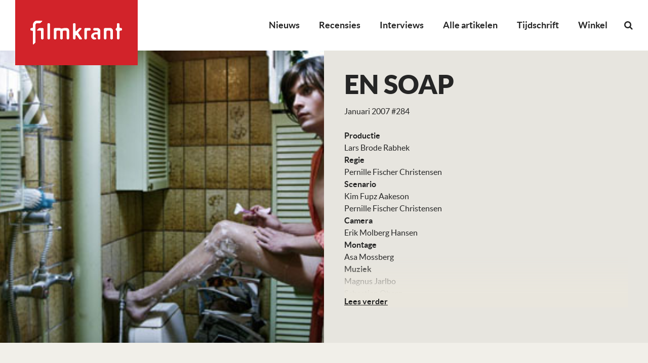

--- FILE ---
content_type: text/html; charset=UTF-8
request_url: https://filmkrant.nl/films/en-soap/
body_size: 13215
content:
<!DOCTYPE html>
<!--[if IE 7]><html class="no-js ie ie7" lang="nl-NL"><![endif]-->
<!--[if IE 8]><html class="no-js ie ie8" lang="nl-NL"><![endif]-->
<!--[if !(IE 7) | !(IE 8) ]><!--><html class="no-js" lang="nl-NL"><!--<![endif]-->
    <head>
        <meta charset="UTF-8" />
<script type="text/javascript">
/* <![CDATA[ */
var gform;gform||(document.addEventListener("gform_main_scripts_loaded",function(){gform.scriptsLoaded=!0}),document.addEventListener("gform/theme/scripts_loaded",function(){gform.themeScriptsLoaded=!0}),window.addEventListener("DOMContentLoaded",function(){gform.domLoaded=!0}),gform={domLoaded:!1,scriptsLoaded:!1,themeScriptsLoaded:!1,isFormEditor:()=>"function"==typeof InitializeEditor,callIfLoaded:function(o){return!(!gform.domLoaded||!gform.scriptsLoaded||!gform.themeScriptsLoaded&&!gform.isFormEditor()||(gform.isFormEditor()&&console.warn("The use of gform.initializeOnLoaded() is deprecated in the form editor context and will be removed in Gravity Forms 3.1."),o(),0))},initializeOnLoaded:function(o){gform.callIfLoaded(o)||(document.addEventListener("gform_main_scripts_loaded",()=>{gform.scriptsLoaded=!0,gform.callIfLoaded(o)}),document.addEventListener("gform/theme/scripts_loaded",()=>{gform.themeScriptsLoaded=!0,gform.callIfLoaded(o)}),window.addEventListener("DOMContentLoaded",()=>{gform.domLoaded=!0,gform.callIfLoaded(o)}))},hooks:{action:{},filter:{}},addAction:function(o,r,e,t){gform.addHook("action",o,r,e,t)},addFilter:function(o,r,e,t){gform.addHook("filter",o,r,e,t)},doAction:function(o){gform.doHook("action",o,arguments)},applyFilters:function(o){return gform.doHook("filter",o,arguments)},removeAction:function(o,r){gform.removeHook("action",o,r)},removeFilter:function(o,r,e){gform.removeHook("filter",o,r,e)},addHook:function(o,r,e,t,n){null==gform.hooks[o][r]&&(gform.hooks[o][r]=[]);var d=gform.hooks[o][r];null==n&&(n=r+"_"+d.length),gform.hooks[o][r].push({tag:n,callable:e,priority:t=null==t?10:t})},doHook:function(r,o,e){var t;if(e=Array.prototype.slice.call(e,1),null!=gform.hooks[r][o]&&((o=gform.hooks[r][o]).sort(function(o,r){return o.priority-r.priority}),o.forEach(function(o){"function"!=typeof(t=o.callable)&&(t=window[t]),"action"==r?t.apply(null,e):e[0]=t.apply(null,e)})),"filter"==r)return e[0]},removeHook:function(o,r,t,n){var e;null!=gform.hooks[o][r]&&(e=(e=gform.hooks[o][r]).filter(function(o,r,e){return!!(null!=n&&n!=o.tag||null!=t&&t!=o.priority)}),gform.hooks[o][r]=e)}});
/* ]]> */
</script>

        <meta name="viewport" content="width=device-width, user-scalable=no, initial-scale=1.0, maximum-scale=1.0" />
        <meta http-equiv="X-UA-Compatible" content="IE=edge, chrome=1" />

        <link rel="profile" href="http://gmpg.org/xfn/11" />
        <link rel="pingback" href="https://filmkrant.nl/xmlrpc.php" />

        <!--[if lt IE 9]><script src="https://filmkrant.nl/wp-content/themes/filmkrant/assets/components/html5shiv/dist/html5shiv.min.js"></script><![endif]-->

        <link rel="apple-touch-icon" sizes="180x180" href="https://filmkrant.nl/wp-content/themes/filmkrant/assets/images/favicon/apple-touch-icon.png">
        <link rel="icon" type="image/png" sizes="32x32" href="https://filmkrant.nl/wp-content/themes/filmkrant/assets/images/favicon/favicon-32x32.png">
        <link rel="icon" type="image/png" sizes="16x16" href="https://filmkrant.nl/wp-content/themes/filmkrant/assets/images/favicon/favicon-16x16.png">
        <link rel="manifest" href="https://filmkrant.nl/wp-content/themes/filmkrant/assets/images/favicon/site.webmanifest">
        <link rel="mask-icon" href="https://filmkrant.nl/wp-content/themes/filmkrant/assets/images/favicon/safari-pinned-tab.svg" color="#252525">
        <link rel="shortcut icon" href="https://filmkrant.nl/wp-content/themes/filmkrant/assets/images/favicon/favicon.ico">
        <meta name="msapplication-TileColor" content="#252525">
        <meta name="msapplication-config" content="/assets/images/favicon/browserconfig.xml">
        <meta name="theme-color" content="#252525">

        <meta name='robots' content='index, follow, max-image-preview:large, max-snippet:-1, max-video-preview:-1' />

	<!-- This site is optimized with the Yoast SEO plugin v26.7 - https://yoast.com/wordpress/plugins/seo/ -->
	<title>EN SOAP - Filmkrant</title>
	<link rel="canonical" href="https://filmkrant.nl/films/en-soap/" />
	<meta property="og:locale" content="nl_NL" />
	<meta property="og:type" content="article" />
	<meta property="og:title" content="EN SOAP - Filmkrant" />
	<meta property="og:url" content="https://filmkrant.nl/films/en-soap/" />
	<meta property="og:site_name" content="Filmkrant" />
	<meta property="og:image" content="https://filmkrant.nl/wp-content/uploads/2010/11/en_soap.jpg" />
	<meta property="og:image:width" content="447" />
	<meta property="og:image:height" content="255" />
	<meta property="og:image:type" content="image/jpeg" />
	<meta name="twitter:card" content="summary_large_image" />
	<script type="application/ld+json" class="yoast-schema-graph">{"@context":"https://schema.org","@graph":[{"@type":"WebPage","@id":"https://filmkrant.nl/films/en-soap/","url":"https://filmkrant.nl/films/en-soap/","name":"EN SOAP - Filmkrant","isPartOf":{"@id":"https://filmkrant.nl/#website"},"primaryImageOfPage":{"@id":"https://filmkrant.nl/films/en-soap/#primaryimage"},"image":{"@id":"https://filmkrant.nl/films/en-soap/#primaryimage"},"thumbnailUrl":"https://filmkrant.nl/wp-content/uploads/2010/11/en_soap.jpg","datePublished":"2010-11-10T00:00:00+00:00","breadcrumb":{"@id":"https://filmkrant.nl/films/en-soap/#breadcrumb"},"inLanguage":"nl-NL","potentialAction":[{"@type":"ReadAction","target":["https://filmkrant.nl/films/en-soap/"]}]},{"@type":"ImageObject","inLanguage":"nl-NL","@id":"https://filmkrant.nl/films/en-soap/#primaryimage","url":"https://filmkrant.nl/wp-content/uploads/2010/11/en_soap.jpg","contentUrl":"https://filmkrant.nl/wp-content/uploads/2010/11/en_soap.jpg","width":447,"height":255},{"@type":"BreadcrumbList","@id":"https://filmkrant.nl/films/en-soap/#breadcrumb","itemListElement":[{"@type":"ListItem","position":1,"name":"Home","item":"https://filmkrant.nl/"},{"@type":"ListItem","position":2,"name":"Films","item":"https://filmkrant.nl/films/"},{"@type":"ListItem","position":3,"name":"EN SOAP"}]},{"@type":"WebSite","@id":"https://filmkrant.nl/#website","url":"https://filmkrant.nl/","name":"Filmkrant","description":"","potentialAction":[{"@type":"SearchAction","target":{"@type":"EntryPoint","urlTemplate":"https://filmkrant.nl/?s={search_term_string}"},"query-input":{"@type":"PropertyValueSpecification","valueRequired":true,"valueName":"search_term_string"}}],"inLanguage":"nl-NL"}]}</script>
	<!-- / Yoast SEO plugin. -->


<link rel="alternate" type="application/rss+xml" title="Filmkrant &raquo; feed" href="https://filmkrant.nl/feed/" />
<link rel="alternate" type="application/rss+xml" title="Filmkrant &raquo; reacties feed" href="https://filmkrant.nl/comments/feed/" />
<link rel="alternate" title="oEmbed (JSON)" type="application/json+oembed" href="https://filmkrant.nl/wp-json/oembed/1.0/embed?url=https%3A%2F%2Ffilmkrant.nl%2Ffilms%2Fen-soap%2F" />
<link rel="alternate" title="oEmbed (XML)" type="text/xml+oembed" href="https://filmkrant.nl/wp-json/oembed/1.0/embed?url=https%3A%2F%2Ffilmkrant.nl%2Ffilms%2Fen-soap%2F&#038;format=xml" />
<style id='wp-img-auto-sizes-contain-inline-css' type='text/css'>
img:is([sizes=auto i],[sizes^="auto," i]){contain-intrinsic-size:3000px 1500px}
/*# sourceURL=wp-img-auto-sizes-contain-inline-css */
</style>
<link rel='stylesheet' id='wp-block-library-css' href='https://filmkrant.nl/wp-includes/css/dist/block-library/style.min.css?ver=de424b81ab956d561d5055e9d31ce7dc' type='text/css' media='all' />
<link rel='stylesheet' id='wc-blocks-style-css' href='https://filmkrant.nl/wp-content/plugins/woocommerce/assets/client/blocks/wc-blocks.css?ver=wc-10.4.3' type='text/css' media='all' />
<style id='global-styles-inline-css' type='text/css'>
:root{--wp--preset--aspect-ratio--square: 1;--wp--preset--aspect-ratio--4-3: 4/3;--wp--preset--aspect-ratio--3-4: 3/4;--wp--preset--aspect-ratio--3-2: 3/2;--wp--preset--aspect-ratio--2-3: 2/3;--wp--preset--aspect-ratio--16-9: 16/9;--wp--preset--aspect-ratio--9-16: 9/16;--wp--preset--color--black: #000000;--wp--preset--color--cyan-bluish-gray: #abb8c3;--wp--preset--color--white: #ffffff;--wp--preset--color--pale-pink: #f78da7;--wp--preset--color--vivid-red: #cf2e2e;--wp--preset--color--luminous-vivid-orange: #ff6900;--wp--preset--color--luminous-vivid-amber: #fcb900;--wp--preset--color--light-green-cyan: #7bdcb5;--wp--preset--color--vivid-green-cyan: #00d084;--wp--preset--color--pale-cyan-blue: #8ed1fc;--wp--preset--color--vivid-cyan-blue: #0693e3;--wp--preset--color--vivid-purple: #9b51e0;--wp--preset--gradient--vivid-cyan-blue-to-vivid-purple: linear-gradient(135deg,rgb(6,147,227) 0%,rgb(155,81,224) 100%);--wp--preset--gradient--light-green-cyan-to-vivid-green-cyan: linear-gradient(135deg,rgb(122,220,180) 0%,rgb(0,208,130) 100%);--wp--preset--gradient--luminous-vivid-amber-to-luminous-vivid-orange: linear-gradient(135deg,rgb(252,185,0) 0%,rgb(255,105,0) 100%);--wp--preset--gradient--luminous-vivid-orange-to-vivid-red: linear-gradient(135deg,rgb(255,105,0) 0%,rgb(207,46,46) 100%);--wp--preset--gradient--very-light-gray-to-cyan-bluish-gray: linear-gradient(135deg,rgb(238,238,238) 0%,rgb(169,184,195) 100%);--wp--preset--gradient--cool-to-warm-spectrum: linear-gradient(135deg,rgb(74,234,220) 0%,rgb(151,120,209) 20%,rgb(207,42,186) 40%,rgb(238,44,130) 60%,rgb(251,105,98) 80%,rgb(254,248,76) 100%);--wp--preset--gradient--blush-light-purple: linear-gradient(135deg,rgb(255,206,236) 0%,rgb(152,150,240) 100%);--wp--preset--gradient--blush-bordeaux: linear-gradient(135deg,rgb(254,205,165) 0%,rgb(254,45,45) 50%,rgb(107,0,62) 100%);--wp--preset--gradient--luminous-dusk: linear-gradient(135deg,rgb(255,203,112) 0%,rgb(199,81,192) 50%,rgb(65,88,208) 100%);--wp--preset--gradient--pale-ocean: linear-gradient(135deg,rgb(255,245,203) 0%,rgb(182,227,212) 50%,rgb(51,167,181) 100%);--wp--preset--gradient--electric-grass: linear-gradient(135deg,rgb(202,248,128) 0%,rgb(113,206,126) 100%);--wp--preset--gradient--midnight: linear-gradient(135deg,rgb(2,3,129) 0%,rgb(40,116,252) 100%);--wp--preset--font-size--small: 13px;--wp--preset--font-size--medium: 20px;--wp--preset--font-size--large: 36px;--wp--preset--font-size--x-large: 42px;--wp--preset--spacing--20: 0.44rem;--wp--preset--spacing--30: 0.67rem;--wp--preset--spacing--40: 1rem;--wp--preset--spacing--50: 1.5rem;--wp--preset--spacing--60: 2.25rem;--wp--preset--spacing--70: 3.38rem;--wp--preset--spacing--80: 5.06rem;--wp--preset--shadow--natural: 6px 6px 9px rgba(0, 0, 0, 0.2);--wp--preset--shadow--deep: 12px 12px 50px rgba(0, 0, 0, 0.4);--wp--preset--shadow--sharp: 6px 6px 0px rgba(0, 0, 0, 0.2);--wp--preset--shadow--outlined: 6px 6px 0px -3px rgb(255, 255, 255), 6px 6px rgb(0, 0, 0);--wp--preset--shadow--crisp: 6px 6px 0px rgb(0, 0, 0);}:where(.is-layout-flex){gap: 0.5em;}:where(.is-layout-grid){gap: 0.5em;}body .is-layout-flex{display: flex;}.is-layout-flex{flex-wrap: wrap;align-items: center;}.is-layout-flex > :is(*, div){margin: 0;}body .is-layout-grid{display: grid;}.is-layout-grid > :is(*, div){margin: 0;}:where(.wp-block-columns.is-layout-flex){gap: 2em;}:where(.wp-block-columns.is-layout-grid){gap: 2em;}:where(.wp-block-post-template.is-layout-flex){gap: 1.25em;}:where(.wp-block-post-template.is-layout-grid){gap: 1.25em;}.has-black-color{color: var(--wp--preset--color--black) !important;}.has-cyan-bluish-gray-color{color: var(--wp--preset--color--cyan-bluish-gray) !important;}.has-white-color{color: var(--wp--preset--color--white) !important;}.has-pale-pink-color{color: var(--wp--preset--color--pale-pink) !important;}.has-vivid-red-color{color: var(--wp--preset--color--vivid-red) !important;}.has-luminous-vivid-orange-color{color: var(--wp--preset--color--luminous-vivid-orange) !important;}.has-luminous-vivid-amber-color{color: var(--wp--preset--color--luminous-vivid-amber) !important;}.has-light-green-cyan-color{color: var(--wp--preset--color--light-green-cyan) !important;}.has-vivid-green-cyan-color{color: var(--wp--preset--color--vivid-green-cyan) !important;}.has-pale-cyan-blue-color{color: var(--wp--preset--color--pale-cyan-blue) !important;}.has-vivid-cyan-blue-color{color: var(--wp--preset--color--vivid-cyan-blue) !important;}.has-vivid-purple-color{color: var(--wp--preset--color--vivid-purple) !important;}.has-black-background-color{background-color: var(--wp--preset--color--black) !important;}.has-cyan-bluish-gray-background-color{background-color: var(--wp--preset--color--cyan-bluish-gray) !important;}.has-white-background-color{background-color: var(--wp--preset--color--white) !important;}.has-pale-pink-background-color{background-color: var(--wp--preset--color--pale-pink) !important;}.has-vivid-red-background-color{background-color: var(--wp--preset--color--vivid-red) !important;}.has-luminous-vivid-orange-background-color{background-color: var(--wp--preset--color--luminous-vivid-orange) !important;}.has-luminous-vivid-amber-background-color{background-color: var(--wp--preset--color--luminous-vivid-amber) !important;}.has-light-green-cyan-background-color{background-color: var(--wp--preset--color--light-green-cyan) !important;}.has-vivid-green-cyan-background-color{background-color: var(--wp--preset--color--vivid-green-cyan) !important;}.has-pale-cyan-blue-background-color{background-color: var(--wp--preset--color--pale-cyan-blue) !important;}.has-vivid-cyan-blue-background-color{background-color: var(--wp--preset--color--vivid-cyan-blue) !important;}.has-vivid-purple-background-color{background-color: var(--wp--preset--color--vivid-purple) !important;}.has-black-border-color{border-color: var(--wp--preset--color--black) !important;}.has-cyan-bluish-gray-border-color{border-color: var(--wp--preset--color--cyan-bluish-gray) !important;}.has-white-border-color{border-color: var(--wp--preset--color--white) !important;}.has-pale-pink-border-color{border-color: var(--wp--preset--color--pale-pink) !important;}.has-vivid-red-border-color{border-color: var(--wp--preset--color--vivid-red) !important;}.has-luminous-vivid-orange-border-color{border-color: var(--wp--preset--color--luminous-vivid-orange) !important;}.has-luminous-vivid-amber-border-color{border-color: var(--wp--preset--color--luminous-vivid-amber) !important;}.has-light-green-cyan-border-color{border-color: var(--wp--preset--color--light-green-cyan) !important;}.has-vivid-green-cyan-border-color{border-color: var(--wp--preset--color--vivid-green-cyan) !important;}.has-pale-cyan-blue-border-color{border-color: var(--wp--preset--color--pale-cyan-blue) !important;}.has-vivid-cyan-blue-border-color{border-color: var(--wp--preset--color--vivid-cyan-blue) !important;}.has-vivid-purple-border-color{border-color: var(--wp--preset--color--vivid-purple) !important;}.has-vivid-cyan-blue-to-vivid-purple-gradient-background{background: var(--wp--preset--gradient--vivid-cyan-blue-to-vivid-purple) !important;}.has-light-green-cyan-to-vivid-green-cyan-gradient-background{background: var(--wp--preset--gradient--light-green-cyan-to-vivid-green-cyan) !important;}.has-luminous-vivid-amber-to-luminous-vivid-orange-gradient-background{background: var(--wp--preset--gradient--luminous-vivid-amber-to-luminous-vivid-orange) !important;}.has-luminous-vivid-orange-to-vivid-red-gradient-background{background: var(--wp--preset--gradient--luminous-vivid-orange-to-vivid-red) !important;}.has-very-light-gray-to-cyan-bluish-gray-gradient-background{background: var(--wp--preset--gradient--very-light-gray-to-cyan-bluish-gray) !important;}.has-cool-to-warm-spectrum-gradient-background{background: var(--wp--preset--gradient--cool-to-warm-spectrum) !important;}.has-blush-light-purple-gradient-background{background: var(--wp--preset--gradient--blush-light-purple) !important;}.has-blush-bordeaux-gradient-background{background: var(--wp--preset--gradient--blush-bordeaux) !important;}.has-luminous-dusk-gradient-background{background: var(--wp--preset--gradient--luminous-dusk) !important;}.has-pale-ocean-gradient-background{background: var(--wp--preset--gradient--pale-ocean) !important;}.has-electric-grass-gradient-background{background: var(--wp--preset--gradient--electric-grass) !important;}.has-midnight-gradient-background{background: var(--wp--preset--gradient--midnight) !important;}.has-small-font-size{font-size: var(--wp--preset--font-size--small) !important;}.has-medium-font-size{font-size: var(--wp--preset--font-size--medium) !important;}.has-large-font-size{font-size: var(--wp--preset--font-size--large) !important;}.has-x-large-font-size{font-size: var(--wp--preset--font-size--x-large) !important;}
/*# sourceURL=global-styles-inline-css */
</style>

<style id='classic-theme-styles-inline-css' type='text/css'>
/*! This file is auto-generated */
.wp-block-button__link{color:#fff;background-color:#32373c;border-radius:9999px;box-shadow:none;text-decoration:none;padding:calc(.667em + 2px) calc(1.333em + 2px);font-size:1.125em}.wp-block-file__button{background:#32373c;color:#fff;text-decoration:none}
/*# sourceURL=/wp-includes/css/classic-themes.min.css */
</style>
<link rel='stylesheet' id='woocommerce-layout-css' href='https://filmkrant.nl/wp-content/plugins/woocommerce/assets/css/woocommerce-layout.css?ver=10.4.3' type='text/css' media='all' />
<link rel='stylesheet' id='woocommerce-smallscreen-css' href='https://filmkrant.nl/wp-content/plugins/woocommerce/assets/css/woocommerce-smallscreen.css?ver=10.4.3' type='text/css' media='only screen and (max-width: 768px)' />
<style id='woocommerce-inline-inline-css' type='text/css'>
.woocommerce form .form-row .required { visibility: visible; }
/*# sourceURL=woocommerce-inline-inline-css */
</style>
<link rel='stylesheet' id='mollie-applepaydirect-css' href='https://filmkrant.nl/wp-content/plugins/mollie-payments-for-woocommerce/public/css/mollie-applepaydirect.min.css?ver=1767700109' type='text/css' media='screen' />
<link rel='stylesheet' id='vo.stylesheet-css' href='https://filmkrant.nl/wp-content/themes/filmkrant/style.css?ver=1765544281' type='text/css' media='all' />
<link rel='stylesheet' id='mmenu.css-css' href='https://filmkrant.nl/wp-content/themes/filmkrant/assets/components/jQuery.mmenu/dist/css/jquery.mmenu.all.css?ver=de424b81ab956d561d5055e9d31ce7dc' type='text/css' media='all' />
<link rel='stylesheet' id='mmenu.positioning.css-css' href='https://filmkrant.nl/wp-content/themes/filmkrant/assets/components/jQuery.mmenu/dist/extensions/fullscreen/jquery.mmenu.fullscreen.css?ver=de424b81ab956d561d5055e9d31ce7dc' type='text/css' media='all' />
<script type="text/javascript" src="https://filmkrant.nl/wp-content/themes/filmkrant/assets/components/jquery/dist/jquery.min.js?ver=de424b81ab956d561d5055e9d31ce7dc" id="jquery-js"></script>
<script type="text/javascript" src="https://filmkrant.nl/wp-content/plugins/woocommerce/assets/js/jquery-blockui/jquery.blockUI.min.js?ver=2.7.0-wc.10.4.3" id="wc-jquery-blockui-js" defer="defer" data-wp-strategy="defer"></script>
<script type="text/javascript" id="wc-add-to-cart-js-extra">
/* <![CDATA[ */
var wc_add_to_cart_params = {"ajax_url":"/wp-admin/admin-ajax.php","wc_ajax_url":"/?wc-ajax=%%endpoint%%","i18n_view_cart":"Bekijk winkelwagen","cart_url":"https://filmkrant.nl/winkelwagen/","is_cart":"","cart_redirect_after_add":"no"};
//# sourceURL=wc-add-to-cart-js-extra
/* ]]> */
</script>
<script type="text/javascript" src="https://filmkrant.nl/wp-content/plugins/woocommerce/assets/js/frontend/add-to-cart.min.js?ver=10.4.3" id="wc-add-to-cart-js" defer="defer" data-wp-strategy="defer"></script>
<script type="text/javascript" src="https://filmkrant.nl/wp-content/plugins/woocommerce/assets/js/js-cookie/js.cookie.min.js?ver=2.1.4-wc.10.4.3" id="wc-js-cookie-js" defer="defer" data-wp-strategy="defer"></script>
<script type="text/javascript" id="woocommerce-js-extra">
/* <![CDATA[ */
var woocommerce_params = {"ajax_url":"/wp-admin/admin-ajax.php","wc_ajax_url":"/?wc-ajax=%%endpoint%%","i18n_password_show":"Wachtwoord weergeven","i18n_password_hide":"Wachtwoord verbergen"};
//# sourceURL=woocommerce-js-extra
/* ]]> */
</script>
<script type="text/javascript" src="https://filmkrant.nl/wp-content/plugins/woocommerce/assets/js/frontend/woocommerce.min.js?ver=10.4.3" id="woocommerce-js" defer="defer" data-wp-strategy="defer"></script>
<script type="text/javascript" id="WCPAY_ASSETS-js-extra">
/* <![CDATA[ */
var wcpayAssets = {"url":"https://filmkrant.nl/wp-content/plugins/woocommerce-payments/dist/"};
//# sourceURL=WCPAY_ASSETS-js-extra
/* ]]> */
</script>
<script type="text/javascript" src="https://filmkrant.nl/wp-content/themes/filmkrant/assets/components/jquery-migrate/jquery-migrate.min.js?ver=de424b81ab956d561d5055e9d31ce7dc" id="jquery.migrate-js"></script>
<link rel="EditURI" type="application/rsd+xml" title="RSD" href="https://filmkrant.nl/xmlrpc.php?rsd" />
<link rel='shortlink' href='https://filmkrant.nl/?p=28933' />

<!-- This site is using AdRotate v5.17 to display their advertisements - https://ajdg.solutions/ -->
<!-- AdRotate CSS -->
<style type="text/css" media="screen">
	.g { margin:0px; padding:0px; overflow:hidden; line-height:1; zoom:1; }
	.g img { height:auto; }
	.g-col { position:relative; float:left; }
	.g-col:first-child { margin-left: 0; }
	.g-col:last-child { margin-right: 0; }
	.g-1 { width:100%; max-width:718px; height:100%; max-height:210px; margin: 0 auto; }
	.g-2 { width:100%; max-width:718px; height:100%; max-height:210px; margin: 0 auto; }
	@media only screen and (max-width: 480px) {
		.g-col, .g-dyn, .g-single { width:100%; margin-left:0; margin-right:0; }
	}
</style>
<!-- /AdRotate CSS -->

	<noscript><style>.woocommerce-product-gallery{ opacity: 1 !important; }</style></noscript>
	<style type="text/css">.recentcomments a{display:inline !important;padding:0 !important;margin:0 !important;}</style><link rel="icon" href="https://filmkrant.nl/wp-content/uploads/2024/11/cropped-filmkrant-logo-2023-square-100x100.jpg" sizes="32x32" />
<link rel="icon" href="https://filmkrant.nl/wp-content/uploads/2024/11/cropped-filmkrant-logo-2023-square-300x300.jpg" sizes="192x192" />
<link rel="apple-touch-icon" href="https://filmkrant.nl/wp-content/uploads/2024/11/cropped-filmkrant-logo-2023-square-300x300.jpg" />
<meta name="msapplication-TileImage" content="https://filmkrant.nl/wp-content/uploads/2024/11/cropped-filmkrant-logo-2023-square-300x300.jpg" />

        <!-- Google Analytics -->
<script async src="https://www.googletagmanager.com/gtag/js?id=UA-126964300-1"></script>
<script>
window.dataLayer = window.dataLayer || [];
function gtag(){dataLayer.push(arguments);}
gtag('js', new Date());
gtag('config', 'UA-126964300-1');
</script>

<!-- BEGIN Planet Nine Video // place inside head tag --> 
<script type="text/javascript" src="//resources.planetnine.com/scripts/filmkrant.nl.js"></script>
<!-- END Planet Nine Video -->
        

        <!-- Hier start het GAM HEAD script -->
        <script async='async' src='https://www.googletagservices.com/tag/js/gpt.js'></script>
        <script>
            var googletag = googletag || {};
            googletag.cmd = googletag.cmd || [];
        </script>
        <script>
            googletag.cmd.push(function(){
                gam_desktop_lb_bb_mapping = googletag.sizeMapping()
                    .addSize([1024, 0], [[728, 90], [970, 70], [970, 90], [970, 250]])
                    .addSize([0, 0], [])
                    .build();

                gam_tablet_mapping = googletag.sizeMapping()
                    .addSize([1024, 0], [])
                    .addSize([740, 0], [[728, 90], [468, 60]])
                    .addSize([480, 0], [[468, 60]])
                    .addSize([0, 0], [])
                    .build();

                gam_mobile_mapping = googletag.sizeMapping()
                    .addSize([480, 0], [])
                    .addSize([300, 0], [[320, 50], [320, 100], [300, 250], [320, 240], [320, 480]])
                    .addSize([0, 0], [])
                    .build();

                gam_static_top_alpha_desktop = googletag.defineSlot('/21759686865/FK_Filmkrant/Filmkrant_ros_static-top_alpha', [[970, 250], [970, 90], [970, 70], [728, 90]], 'gam_static_top_alpha_desktop').defineSizeMapping(gam_desktop_lb_bb_mapping).addService(googletag.pubads());

                gam_static_top_alpha_tablet = googletag.defineSlot('/21759686865/FK_Filmkrant/Filmkrant_ros_static-top_alpha', [[728, 90], [468, 60]], 'gam_static_top_alpha_tablet').defineSizeMapping(gam_tablet_mapping).addService(googletag.pubads());

                gam_static_top_alpha_mobile = googletag.defineSlot('/21759686865/FK_Filmkrant/Filmkrant_ros_static-top_alpha', [[320, 50], [320, 100], [300, 250], [320, 240], [320, 480]], 'gam_static_top_alpha_mobile').defineSizeMapping(gam_mobile_mapping).addService(googletag.pubads());

                googletag.pubads().setTargeting('is_test_environment', ['false']).setTargeting('category', ['']).setTargeting('page_id', ['']);
                googletag.pubads().enableSingleRequest();
                googletag.pubads().collapseEmptyDivs();
                googletag.pubads().enableLazyLoad({
                    renderMarginPercent: 0,
                });
                googletag.enableServices();
            });
        </script>
        <!-- Hier stopt het GAM HEAD script -->
    <link rel='stylesheet' id='gforms_reset_css-css' href='https://filmkrant.nl/wp-content/plugins/gravityforms/legacy/css/formreset.min.css?ver=2.9.25' type='text/css' media='all' />
<link rel='stylesheet' id='gforms_formsmain_css-css' href='https://filmkrant.nl/wp-content/plugins/gravityforms/legacy/css/formsmain.min.css?ver=2.9.25' type='text/css' media='all' />
<link rel='stylesheet' id='gforms_ready_class_css-css' href='https://filmkrant.nl/wp-content/plugins/gravityforms/legacy/css/readyclass.min.css?ver=2.9.25' type='text/css' media='all' />
<link rel='stylesheet' id='gforms_browsers_css-css' href='https://filmkrant.nl/wp-content/plugins/gravityforms/legacy/css/browsers.min.css?ver=2.9.25' type='text/css' media='all' />
</head>

    <body class="wp-singular vo_movies-template-default single single-vo_movies postid-28933 wp-theme-filmkrant theme-filmkrant woocommerce-no-js">

    <!-- Facebook Pixel Code -->
<script>
!function(f,b,e,v,n,t,s)
{if(f.fbq)return;n=f.fbq=function(){n.callMethod?
n.callMethod.apply(n,arguments):n.queue.push(arguments)};
if(!f._fbq)f._fbq=n;n.push=n;n.loaded=!0;n.version='2.0';
n.queue=[];t=b.createElement(e);t.async=!0;
t.src=v;s=b.getElementsByTagName(e)[0];
s.parentNode.insertBefore(t,s)}(window,document,'script',
'https://connect.facebook.net/en_US/fbevents.js');
fbq('init', '325674274654959');
fbq('track', 'PageView');
</script>
<noscript>
<img height="1" width="1"
src="https://www.facebook.com/tr?id=325674274654959&ev=PageView
&noscript=1"/>
</noscript>
<!-- /Facebook Pixel Code -->

<!-- Mastodon Code -->
<a rel="me" href="https://mastodon.social/@filmkrant"></a>
<!-- /MastodonCode -->
    
    <nav class="mobile-menu mm-menu mm-offcanvas" id="mobile-menu">
        <div>
            <form role="search" method="get" class="mobile-search" action="https://filmkrant.nl/">
                <input class="mobile-search__input" type="search" placeholder="Zoeken…" value="" name="s">
                <button class="mobile-search__button" type="submit"><i class="fa fa-search"></i></button>
            </form>
            <ul id="menu-primary-menu" class="menu"><li id="menu-item-53970" class="menu-item menu-item-type-taxonomy menu-item-object-category menu-item-53970"><a href="https://filmkrant.nl/categorie/nieuws/">Nieuws</a></li>
<li id="menu-item-824888" class="menu-item menu-item-type-custom menu-item-object-custom menu-item-824888"><a href="https://filmkrant.nl/recensies/">Recensies</a></li>
<li id="menu-item-837648" class="menu-item menu-item-type-taxonomy menu-item-object-category menu-item-837648"><a href="https://filmkrant.nl/categorie/interview/">Interviews</a></li>
<li id="menu-item-25789" class="menu-item menu-item-type-post_type menu-item-object-page current_page_parent menu-item-25789"><a href="https://filmkrant.nl/artikelen/">Alle artikelen</a></li>
<li id="menu-item-837651" class="menu-item menu-item-type-post_type menu-item-object-page menu-item-837651"><a href="https://filmkrant.nl/tijdschrift/">Tijdschrift</a></li>
<li id="menu-item-874879" class="menu-item menu-item-type-post_type menu-item-object-page menu-item-874879"><a href="https://filmkrant.nl/winkel/">Winkel</a></li>
</ul>        </div>
    </nav>

    <div class="container container--page">

        <header class="page-header">

            <form role="search" method="get" class="search-form" action="https://filmkrant.nl/">
                <input class="search-form__input" type="search" placeholder="Zoeken…" value="" name="s">
                <button class="search-form__button" type="submit"><i class="fa fa-search"></i></button>
                <a class="search-form__close" href="javascript:void(0);"><i class="fa fa-times"></i></a>
            </form>

            <a class="page-header__logo" href="https://filmkrant.nl/">
                <img src="https://filmkrant.nl/wp-content/themes/filmkrant/assets/images/logo.png" alt="Filmkrant">
            </a>

            <a href="#mobile-menu" class="mobile-toggle hide-for-large">
                <i class="fa fa-bars fa-2x"></i>
            </a>

            <div class="page-header__menu">
                                    <nav class="show-for-large main-menu">
                        <ul id="menu-primary-menu-1" class="menu"><li class="menu-item menu-item-type-taxonomy menu-item-object-category menu-item-53970"><a href="https://filmkrant.nl/categorie/nieuws/">Nieuws</a></li>
<li class="menu-item menu-item-type-custom menu-item-object-custom menu-item-824888"><a href="https://filmkrant.nl/recensies/">Recensies</a></li>
<li class="menu-item menu-item-type-taxonomy menu-item-object-category menu-item-837648"><a href="https://filmkrant.nl/categorie/interview/">Interviews</a></li>
<li class="menu-item menu-item-type-post_type menu-item-object-page current_page_parent menu-item-25789"><a href="https://filmkrant.nl/artikelen/">Alle artikelen</a></li>
<li class="menu-item menu-item-type-post_type menu-item-object-page menu-item-837651"><a href="https://filmkrant.nl/tijdschrift/">Tijdschrift</a></li>
<li class="menu-item menu-item-type-post_type menu-item-object-page menu-item-874879"><a href="https://filmkrant.nl/winkel/">Winkel</a></li>
</ul><!--                        <a class="main-menu__cart" href="--><!--">-->
<!--                            <i class="fa fa-shopping-cart"></i>-->
<!--                            --><!--                                <span class="main-menu__cart__amount">--><!--</span>-->
<!--                            --><!--                        </a>-->
                        <a class="main-menu__search" href="javascript:void(0);"><i class="fa fa-search"></i></a>
                    </nav>
                            </div>

        </header><!-- .header--page -->

        <section class="container container--content">


    <div class="featured-post grid-x">
        <div class="featured-post__image medium-6 cell" style="background-image:url(https://filmkrant.nl/wp-content/uploads/2010/11/en_soap.jpg);">
        </div>
        <div class="medium-6 cell">
            <div class="featured-post__content">

                <h2 class="featured-post__title">EN SOAP</h2>
                <div class="credits credits--old">
                    <span class="roodbold">Januari 2007 #284<br /></span><br /><strong>Productie<br /></strong>Lars Brode Rabhek<br /><strong>Regie<br /></strong>Pernille Fischer Christensen<br /><strong>Scenario<br /></strong>Kim Fupz Aakeson<br />Pernille Fischer Christensen<br /><strong>Camera<br /></strong>Erik Molberg Hansen<br /><strong>Montage<br /></strong>Asa Mossberg<br /><strong>Muziek<br /></strong>Magnus Jarlbo<br />Sebastian Oberg<br /><strong>Met<br /></strong>Trine Dyrholm<br />David Dencik<br /><br />Kleur, 104 minuten<br /><br /><strong>Distributie<br /></strong>A-Film<br /><strong>Te zien</strong><br />vanaf 18 januari                    <div class="credits__more">
                        <span>Lees verder</span>
                    </div>
                </div>

                
            </div>
        </div>
    </div>


    <div class="grid-container">
        <div class="post-container grid-x grid-margin-x small-up-2 medium-up-3" data-equalizer data-equalize-by-row="true">
                            <div class="cell">
                    <div class="post-block">

    <a href="https://filmkrant.nl/recensies/en-soap/">
        <div class="post-block__image">
                            <img width="740" height="440" src="https://filmkrant.nl/wp-content/uploads/2010/11/en_soap-740x440.jpg" class="attachment-post-thumbnail size-post-thumbnail wp-post-image" alt="" decoding="async" loading="lazy" />                    </div>
        <div class="post-block__content" data-equalizer-watch>
            <div class="post-block__date">10 november 2010</div>
            <h3 class="post-block__title">EN SOAP</h3>
            <p class="post-block__text">
                Deze eerste lange speelfilm van de Deense Pernille Fischer Christensen presenteert in de credits officieel haar regisseuse, maar borduurt toch...            </p>
        </div>
    </a>

    <div class="post-block__categories">
        <a href="https://filmkrant.nl/categorie/recensies/">Recensies</a>    </div>

    <a class="post-block__read-more" href="https://filmkrant.nl/recensies/en-soap/">
        Lees verder    </a>

</div>
                </div>
                    </div>
        <a class="button button--load-more"
           href="javascript:void(0);"
           style="display:none;">
		    Laad meer            <i class="fa fa-spinner fa-spin"></i>
        </a>
    </div>

            </section><!-- .container--content -->

            
            <footer class="page-footer" style="background-image:url(https://filmkrant.nl/wp-content/uploads/2018/10/footer.jpg);">

                <div class="grid-container xsmall-padding">
                    <div class="newsletter">
                                                    <h3 class="newsletter__title">Meld u aan voor de nieuwsbrief</h3>
                                                                            <p class="newsletter__text">Elke week alles over de nieuwste films en het filmnieuws in uw mailbox? Meld u nu aan voor de Filmkrant Nieuwsbrief.</p>
                        
                        
                <div class='gf_browser_chrome gform_wrapper gform_legacy_markup_wrapper gform-theme--no-framework' data-form-theme='legacy' data-form-index='0' id='gform_wrapper_2' ><div id='gf_2' class='gform_anchor' tabindex='-1'></div><form method='post' enctype='multipart/form-data' target='gform_ajax_frame_2' id='gform_2'  action='/films/en-soap/#gf_2' data-formid='2' novalidate>
                        <div class='gform-body gform_body'><ul id='gform_fields_2' class='gform_fields top_label form_sublabel_below description_below validation_below'><li id="field_2_1" class="gfield gfield--type-email field_sublabel_below gfield--no-description field_description_below field_validation_below gfield_visibility_visible"  ><label class='gfield_label gform-field-label screen-reader-text' for='input_2_1'>E-mailadres</label><div class='ginput_container ginput_container_email'>
                            <input name='input_1' id='input_2_1' type='email' value='' class='medium'   placeholder='E-mailadres'  aria-invalid="false"  />
                        </div></li></ul></div>
        <div class='gform-footer gform_footer top_label'> <input type='submit' id='gform_submit_button_2' class='gform_button button' onclick='gform.submission.handleButtonClick(this);' data-submission-type='submit' value='Versturen'  /> <input type='hidden' name='gform_ajax' value='form_id=2&amp;title=&amp;description=&amp;tabindex=0&amp;theme=legacy&amp;styles=[]&amp;hash=0ec904381f1e9e6dba727428be235a28' />
            <input type='hidden' class='gform_hidden' name='gform_submission_method' data-js='gform_submission_method_2' value='iframe' />
            <input type='hidden' class='gform_hidden' name='gform_theme' data-js='gform_theme_2' id='gform_theme_2' value='legacy' />
            <input type='hidden' class='gform_hidden' name='gform_style_settings' data-js='gform_style_settings_2' id='gform_style_settings_2' value='[]' />
            <input type='hidden' class='gform_hidden' name='is_submit_2' value='1' />
            <input type='hidden' class='gform_hidden' name='gform_submit' value='2' />
            
            <input type='hidden' class='gform_hidden' name='gform_unique_id' value='' />
            <input type='hidden' class='gform_hidden' name='state_2' value='WyJbXSIsImRkMDVlZmQzNTYzMjhjOTZiZTUyNDQyZmM5YjJhMjYzIl0=' />
            <input type='hidden' autocomplete='off' class='gform_hidden' name='gform_target_page_number_2' id='gform_target_page_number_2' value='0' />
            <input type='hidden' autocomplete='off' class='gform_hidden' name='gform_source_page_number_2' id='gform_source_page_number_2' value='1' />
            <input type='hidden' name='gform_field_values' value='' />
            
        </div>
                        </form>
                        </div>
		                <iframe style='display:none;width:0px;height:0px;' src='about:blank' name='gform_ajax_frame_2' id='gform_ajax_frame_2' title='Dit iframe bevat de vereiste logica om Ajax aangedreven Gravity Forms te verwerken.'></iframe>
		                <script type="text/javascript">
/* <![CDATA[ */
 gform.initializeOnLoaded( function() {gformInitSpinner( 2, 'https://filmkrant.nl/wp-content/plugins/gravityforms/images/spinner.svg', true );jQuery('#gform_ajax_frame_2').on('load',function(){var contents = jQuery(this).contents().find('*').html();var is_postback = contents.indexOf('GF_AJAX_POSTBACK') >= 0;if(!is_postback){return;}var form_content = jQuery(this).contents().find('#gform_wrapper_2');var is_confirmation = jQuery(this).contents().find('#gform_confirmation_wrapper_2').length > 0;var is_redirect = contents.indexOf('gformRedirect(){') >= 0;var is_form = form_content.length > 0 && ! is_redirect && ! is_confirmation;var mt = parseInt(jQuery('html').css('margin-top'), 10) + parseInt(jQuery('body').css('margin-top'), 10) + 100;if(is_form){jQuery('#gform_wrapper_2').html(form_content.html());if(form_content.hasClass('gform_validation_error')){jQuery('#gform_wrapper_2').addClass('gform_validation_error');} else {jQuery('#gform_wrapper_2').removeClass('gform_validation_error');}setTimeout( function() { /* delay the scroll by 50 milliseconds to fix a bug in chrome */ jQuery(document).scrollTop(jQuery('#gform_wrapper_2').offset().top - mt); }, 50 );if(window['gformInitDatepicker']) {gformInitDatepicker();}if(window['gformInitPriceFields']) {gformInitPriceFields();}var current_page = jQuery('#gform_source_page_number_2').val();gformInitSpinner( 2, 'https://filmkrant.nl/wp-content/plugins/gravityforms/images/spinner.svg', true );jQuery(document).trigger('gform_page_loaded', [2, current_page]);window['gf_submitting_2'] = false;}else if(!is_redirect){var confirmation_content = jQuery(this).contents().find('.GF_AJAX_POSTBACK').html();if(!confirmation_content){confirmation_content = contents;}jQuery('#gform_wrapper_2').replaceWith(confirmation_content);jQuery(document).scrollTop(jQuery('#gf_2').offset().top - mt);jQuery(document).trigger('gform_confirmation_loaded', [2]);window['gf_submitting_2'] = false;wp.a11y.speak(jQuery('#gform_confirmation_message_2').text());}else{jQuery('#gform_2').append(contents);if(window['gformRedirect']) {gformRedirect();}}jQuery(document).trigger("gform_pre_post_render", [{ formId: "2", currentPage: "current_page", abort: function() { this.preventDefault(); } }]);        if (event && event.defaultPrevented) {                return;        }        const gformWrapperDiv = document.getElementById( "gform_wrapper_2" );        if ( gformWrapperDiv ) {            const visibilitySpan = document.createElement( "span" );            visibilitySpan.id = "gform_visibility_test_2";            gformWrapperDiv.insertAdjacentElement( "afterend", visibilitySpan );        }        const visibilityTestDiv = document.getElementById( "gform_visibility_test_2" );        let postRenderFired = false;        function triggerPostRender() {            if ( postRenderFired ) {                return;            }            postRenderFired = true;            gform.core.triggerPostRenderEvents( 2, current_page );            if ( visibilityTestDiv ) {                visibilityTestDiv.parentNode.removeChild( visibilityTestDiv );            }        }        function debounce( func, wait, immediate ) {            var timeout;            return function() {                var context = this, args = arguments;                var later = function() {                    timeout = null;                    if ( !immediate ) func.apply( context, args );                };                var callNow = immediate && !timeout;                clearTimeout( timeout );                timeout = setTimeout( later, wait );                if ( callNow ) func.apply( context, args );            };        }        const debouncedTriggerPostRender = debounce( function() {            triggerPostRender();        }, 200 );        if ( visibilityTestDiv && visibilityTestDiv.offsetParent === null ) {            const observer = new MutationObserver( ( mutations ) => {                mutations.forEach( ( mutation ) => {                    if ( mutation.type === 'attributes' && visibilityTestDiv.offsetParent !== null ) {                        debouncedTriggerPostRender();                        observer.disconnect();                    }                });            });            observer.observe( document.body, {                attributes: true,                childList: false,                subtree: true,                attributeFilter: [ 'style', 'class' ],            });        } else {            triggerPostRender();        }    } );} ); 
/* ]]> */
</script>
                    </div>
                </div>

                <div class="page-footer__bottom">
                    <div class="grid-container xsmall-padding">
                        <div class="page-footer__left">
                            <a class="page-footer__logo" href="https://filmkrant.nl/">
                                <img src="https://filmkrant.nl/wp-content/themes/filmkrant/assets/images/logo.png" alt="Filmkrant">
                            </a>
                                                                                            <a class="page-footer__social page-footer__social--facebook" href="https://www.facebook.com/filmkrant/" target="_blank">
                                    <i class="fa fa-facebook"></i>
                                </a>
                                                                                                                            <a class="page-footer__social page-footer__social--vimeo" href="https://vimeo.com/filmkrant" target="_blank">
                                    <i class="fa fa-vimeo"></i>
                                </a>
                                                    </div>
                        <div class="page-footer__right">
                                                            <nav>
                                    <ul id="menu-footer-menu" class="menu"><li id="menu-item-53971" class="menu-item menu-item-type-post_type menu-item-object-page menu-item-53971"><a href="https://filmkrant.nl/abonneren/">Abonneren</a></li>
<li id="menu-item-53654" class="menu-item menu-item-type-post_type menu-item-object-page menu-item-53654"><a href="https://filmkrant.nl/adverteren/">Adverteren</a></li>
<li id="menu-item-830669" class="menu-item menu-item-type-post_type menu-item-object-page menu-item-830669"><a href="https://filmkrant.nl/doneren/">Doneren</a></li>
<li id="menu-item-25813" class="menu-item menu-item-type-post_type menu-item-object-page menu-item-25813"><a href="https://filmkrant.nl/contact/">Contact</a></li>
<li id="menu-item-25816" class="menu-item menu-item-type-post_type menu-item-object-page menu-item-25816"><a href="https://filmkrant.nl/disclaimer/">Disclaimer</a></li>
<li id="menu-item-837649" class="menu-item menu-item-type-post_type menu-item-object-page menu-item-837649"><a href="https://filmkrant.nl/filmsterren/">Filmsterren</a></li>
<li id="menu-item-825981" class="menu-item menu-item-type-custom menu-item-object-custom menu-item-825981"><a href="https://filmkrant.nl/tag/english/">English</a></li>
</ul>                                </nav>
                                                    </div>
                    </div>
                </div>

            </footer><!-- .footer--page -->

        </div><!-- .container--page -->
        <script type="speculationrules">
{"prefetch":[{"source":"document","where":{"and":[{"href_matches":"/*"},{"not":{"href_matches":["/wp-*.php","/wp-admin/*","/wp-content/uploads/*","/wp-content/*","/wp-content/plugins/*","/wp-content/themes/filmkrant/*","/*\\?(.+)"]}},{"not":{"selector_matches":"a[rel~=\"nofollow\"]"}},{"not":{"selector_matches":".no-prefetch, .no-prefetch a"}}]},"eagerness":"conservative"}]}
</script>
	<script type='text/javascript'>
		(function () {
			var c = document.body.className;
			c = c.replace(/woocommerce-no-js/, 'woocommerce-js');
			document.body.className = c;
		})();
	</script>
	<script type="text/javascript" id="adrotate-groups-js-extra">
/* <![CDATA[ */
var impression_object = {"ajax_url":"https://filmkrant.nl/wp-admin/admin-ajax.php"};
//# sourceURL=adrotate-groups-js-extra
/* ]]> */
</script>
<script type="text/javascript" src="https://filmkrant.nl/wp-content/plugins/adrotate/library/jquery.groups.js" id="adrotate-groups-js"></script>
<script type="text/javascript" id="adrotate-clicker-js-extra">
/* <![CDATA[ */
var click_object = {"ajax_url":"https://filmkrant.nl/wp-admin/admin-ajax.php"};
//# sourceURL=adrotate-clicker-js-extra
/* ]]> */
</script>
<script type="text/javascript" src="https://filmkrant.nl/wp-content/plugins/adrotate/library/jquery.clicker.js" id="adrotate-clicker-js"></script>
<script type="text/javascript" src="https://filmkrant.nl/wp-content/themes/filmkrant/assets/components/foundation/dist/js/foundation.min.js?ver=de424b81ab956d561d5055e9d31ce7dc" id="foundation-js"></script>
<script type="text/javascript" src="https://filmkrant.nl/wp-content/themes/filmkrant/assets/components/jQuery.mmenu/dist/js/jquery.mmenu.all.min.js?ver=de424b81ab956d561d5055e9d31ce7dc" id="mmenu.js-js"></script>
<script type="text/javascript" id="vo.app-js-extra">
/* <![CDATA[ */
var customData = {"ajaxURL":"https://filmkrant.nl/wp-admin/admin-ajax.php","ajaxSecurity":"243d8c8964","pageNr":"1","query":{"post_type":"post","posts_per_page":9,"post__in":[28934]},"totalPages":"1","type":"default","texts":{"cinemaSchedule":{"loading":"Agenda ophalen","cityNotExist":"Stad bestaat niet."}}};
//# sourceURL=vo.app-js-extra
/* ]]> */
</script>
<script type="text/javascript" src="https://filmkrant.nl/wp-content/themes/filmkrant/assets/js/app.min.js?ver=1765544281" id="vo.app-js"></script>
<script type="text/javascript" src="https://filmkrant.nl/wp-includes/js/dist/dom-ready.min.js?ver=f77871ff7694fffea381" id="wp-dom-ready-js"></script>
<script type="text/javascript" src="https://filmkrant.nl/wp-includes/js/dist/hooks.min.js?ver=dd5603f07f9220ed27f1" id="wp-hooks-js"></script>
<script type="text/javascript" src="https://filmkrant.nl/wp-includes/js/dist/i18n.min.js?ver=c26c3dc7bed366793375" id="wp-i18n-js"></script>
<script type="text/javascript" id="wp-i18n-js-after">
/* <![CDATA[ */
wp.i18n.setLocaleData( { 'text direction\u0004ltr': [ 'ltr' ] } );
//# sourceURL=wp-i18n-js-after
/* ]]> */
</script>
<script type="text/javascript" id="wp-a11y-js-translations">
/* <![CDATA[ */
( function( domain, translations ) {
	var localeData = translations.locale_data[ domain ] || translations.locale_data.messages;
	localeData[""].domain = domain;
	wp.i18n.setLocaleData( localeData, domain );
} )( "default", {"translation-revision-date":"2026-01-12 18:34:59+0000","generator":"GlotPress\/4.0.3","domain":"messages","locale_data":{"messages":{"":{"domain":"messages","plural-forms":"nplurals=2; plural=n != 1;","lang":"nl"},"Notifications":["Meldingen"]}},"comment":{"reference":"wp-includes\/js\/dist\/a11y.js"}} );
//# sourceURL=wp-a11y-js-translations
/* ]]> */
</script>
<script type="text/javascript" src="https://filmkrant.nl/wp-includes/js/dist/a11y.min.js?ver=cb460b4676c94bd228ed" id="wp-a11y-js"></script>
<script type="text/javascript" defer='defer' src="https://filmkrant.nl/wp-content/plugins/gravityforms/js/jquery.json.min.js?ver=2.9.25" id="gform_json-js"></script>
<script type="text/javascript" id="gform_gravityforms-js-extra">
/* <![CDATA[ */
var gform_i18n = {"datepicker":{"days":{"monday":"Ma","tuesday":"Di","wednesday":"Wo","thursday":"Do","friday":"Vr","saturday":"Za","sunday":"Zo"},"months":{"january":"Januari","february":"Februari","march":"Maart","april":"April","may":"Mei","june":"Juni","july":"Juli","august":"Augustus","september":"September","october":"Oktober","november":"November","december":"December"},"firstDay":1,"iconText":"Selecteer een datum"}};
var gf_legacy_multi = [];
var gform_gravityforms = {"strings":{"invalid_file_extension":"Dit bestandstype is niet toegestaan. Moet \u00e9\u00e9n van de volgende zijn:","delete_file":"Dit bestand verwijderen","in_progress":"in behandeling","file_exceeds_limit":"Bestand overschrijdt limiet bestandsgrootte","illegal_extension":"Dit type bestand is niet toegestaan.","max_reached":"Maximale aantal bestanden bereikt","unknown_error":"Er was een probleem bij het opslaan van het bestand op de server","currently_uploading":"Wacht tot het uploaden is voltooid","cancel":"Annuleren","cancel_upload":"Deze upload annuleren","cancelled":"Geannuleerd","error":"Fout","message":"Bericht"},"vars":{"images_url":"https://filmkrant.nl/wp-content/plugins/gravityforms/images"}};
var gf_global = {"gf_currency_config":{"name":"Euro","symbol_left":"","symbol_right":"&#8364;","symbol_padding":" ","thousand_separator":".","decimal_separator":",","decimals":2,"code":"EUR"},"base_url":"https://filmkrant.nl/wp-content/plugins/gravityforms","number_formats":[],"spinnerUrl":"https://filmkrant.nl/wp-content/plugins/gravityforms/images/spinner.svg","version_hash":"0438a85d71f8f0d42e0a3e55187834b4","strings":{"newRowAdded":"Nieuwe rij toegevoegd.","rowRemoved":"Rij verwijderd","formSaved":"Het formulier is opgeslagen. De inhoud bevat de link om terug te keren en het formulier in te vullen."}};
//# sourceURL=gform_gravityforms-js-extra
/* ]]> */
</script>
<script type="text/javascript" defer='defer' src="https://filmkrant.nl/wp-content/plugins/gravityforms/js/gravityforms.min.js?ver=2.9.25" id="gform_gravityforms-js"></script>
<script type="text/javascript" defer='defer' src="https://filmkrant.nl/wp-content/plugins/gravityforms/js/placeholders.jquery.min.js?ver=2.9.25" id="gform_placeholder-js"></script>
<script type="text/javascript" defer='defer' src="https://filmkrant.nl/wp-content/plugins/gravityforms/assets/js/dist/utils.min.js?ver=48a3755090e76a154853db28fc254681" id="gform_gravityforms_utils-js"></script>
<script type="text/javascript" defer='defer' src="https://filmkrant.nl/wp-content/plugins/gravityforms/assets/js/dist/vendor-theme.min.js?ver=4f8b3915c1c1e1a6800825abd64b03cb" id="gform_gravityforms_theme_vendors-js"></script>
<script type="text/javascript" id="gform_gravityforms_theme-js-extra">
/* <![CDATA[ */
var gform_theme_config = {"common":{"form":{"honeypot":{"version_hash":"0438a85d71f8f0d42e0a3e55187834b4"},"ajax":{"ajaxurl":"https://filmkrant.nl/wp-admin/admin-ajax.php","ajax_submission_nonce":"64be12c708","i18n":{"step_announcement":"Stap %1$s van %2$s, %3$s","unknown_error":"Er was een onbekende fout bij het verwerken van je aanvraag. Probeer het opnieuw."}}}},"hmr_dev":"","public_path":"https://filmkrant.nl/wp-content/plugins/gravityforms/assets/js/dist/","config_nonce":"e675118f82"};
//# sourceURL=gform_gravityforms_theme-js-extra
/* ]]> */
</script>
<script type="text/javascript" defer='defer' src="https://filmkrant.nl/wp-content/plugins/gravityforms/assets/js/dist/scripts-theme.min.js?ver=244d9e312b90e462b62b2d9b9d415753" id="gform_gravityforms_theme-js"></script>
<!-- AdRotate JS -->
<script type="text/javascript">
jQuery(document).ready(function(){
if(jQuery.fn.gslider) {
	jQuery('.g-1').gslider({ groupid: 1, speed: 4000 });
	jQuery('.g-2').gslider({ groupid: 2, speed: 4000 });
}
});
</script>
<!-- /AdRotate JS -->

<script type="text/javascript">
/* <![CDATA[ */
 gform.initializeOnLoaded( function() { jQuery(document).on('gform_post_render', function(event, formId, currentPage){if(formId == 2) {if(typeof Placeholders != 'undefined'){
                        Placeholders.enable();
                    }} } );jQuery(document).on('gform_post_conditional_logic', function(event, formId, fields, isInit){} ) } ); 
/* ]]> */
</script>
<script type="text/javascript">
/* <![CDATA[ */
 gform.initializeOnLoaded( function() {jQuery(document).trigger("gform_pre_post_render", [{ formId: "2", currentPage: "1", abort: function() { this.preventDefault(); } }]);        if (event && event.defaultPrevented) {                return;        }        const gformWrapperDiv = document.getElementById( "gform_wrapper_2" );        if ( gformWrapperDiv ) {            const visibilitySpan = document.createElement( "span" );            visibilitySpan.id = "gform_visibility_test_2";            gformWrapperDiv.insertAdjacentElement( "afterend", visibilitySpan );        }        const visibilityTestDiv = document.getElementById( "gform_visibility_test_2" );        let postRenderFired = false;        function triggerPostRender() {            if ( postRenderFired ) {                return;            }            postRenderFired = true;            gform.core.triggerPostRenderEvents( 2, 1 );            if ( visibilityTestDiv ) {                visibilityTestDiv.parentNode.removeChild( visibilityTestDiv );            }        }        function debounce( func, wait, immediate ) {            var timeout;            return function() {                var context = this, args = arguments;                var later = function() {                    timeout = null;                    if ( !immediate ) func.apply( context, args );                };                var callNow = immediate && !timeout;                clearTimeout( timeout );                timeout = setTimeout( later, wait );                if ( callNow ) func.apply( context, args );            };        }        const debouncedTriggerPostRender = debounce( function() {            triggerPostRender();        }, 200 );        if ( visibilityTestDiv && visibilityTestDiv.offsetParent === null ) {            const observer = new MutationObserver( ( mutations ) => {                mutations.forEach( ( mutation ) => {                    if ( mutation.type === 'attributes' && visibilityTestDiv.offsetParent !== null ) {                        debouncedTriggerPostRender();                        observer.disconnect();                    }                });            });            observer.observe( document.body, {                attributes: true,                childList: false,                subtree: true,                attributeFilter: [ 'style', 'class' ],            });        } else {            triggerPostRender();        }    } ); 
/* ]]> */
</script>
    </body>
</html>


--- FILE ---
content_type: text/css
request_url: https://filmkrant.nl/wp-content/themes/filmkrant/style.css?ver=1765544281
body_size: 29294
content:
/*!
 * Theme Name: Filmkrant
 * Theme URI: https://www.filmkrant.nl/
 * Description: Filmkrant theme created by Van Ons.
 * Author: Van Ons
 * Author URI: https://www.van-ons.nl/
 * Version: 1.1.0
 * Text Domain: filmkrant
 */

@font-face{font-family:'Lato';src:url("assets/fonts/lato-black-webfont.woff2") format("woff2"),url("assets/fonts/lato-black-webfont.woff") format("woff");font-weight:900;font-style:normal}@font-face{font-family:'Lato';src:url("assets/fonts/lato-blackitalic-webfont.woff2") format("woff2"),url("assets/fonts/lato-blackitalic-webfont.woff") format("woff");font-weight:900;font-style:italic}@font-face{font-family:'Lato';src:url("assets/fonts/lato-bold-webfont.woff2") format("woff2"),url("assets/fonts/lato-bold-webfont.woff") format("woff");font-weight:700;font-style:normal}@font-face{font-family:'Lato';src:url("assets/fonts/lato-bolditalic-webfont.woff2") format("woff2"),url("assets/fonts/lato-bolditalic-webfont.woff") format("woff");font-weight:700;font-style:italic}@font-face{font-family:'Lato';src:url("assets/fonts/lato-italic-webfont.woff2") format("woff2"),url("assets/fonts/lato-italic-webfont.woff") format("woff");font-weight:normal;font-style:italic}@font-face{font-family:'Lato';src:url("assets/fonts/lato-light-webfont.woff2") format("woff2"),url("assets/fonts/lato-light-webfont.woff") format("woff");font-weight:300;font-style:normal}@font-face{font-family:'Lato';src:url("assets/fonts/lato-lightitalic-webfont.woff2") format("woff2"),url("assets/fonts/lato-lightitalic-webfont.woff") format("woff");font-weight:300;font-style:italic}@font-face{font-family:'Lato';src:url("assets/fonts/lato-regular-webfont.woff2") format("woff2"),url("assets/fonts/lato-regular-webfont.woff") format("woff");font-weight:normal;font-style:normal}.button{font-weight:bold}.button--load-more.button{background:rgba(37,37,37,0.1);color:rgba(37,37,37,0.7);font-weight:900;text-transform:uppercase;width:100%}.button--load-more.button .fa{display:none}.button--load-more.button.loading .fa{display:inline-block;margin-left:8px}.button-review{background:#d2232a;color:#fff;margin-top:10px !important}.button-review__text{display:inline-block;padding:10px 15px}.button-review .rating{background:rgba(0,0,0,0.2);display:inline-block;padding:10px 15px}.button-review:hover{background:#a61c21;color:#fff}.button{display:inline-block;vertical-align:middle;margin:0 0 1rem 0;font-family:inherit;padding:.9375rem 2.8125rem;-webkit-appearance:none;border:1px solid transparent;border-radius:0;transition:background-color 0.25s ease-out,color 0.25s ease-out;font-size:0.9rem;line-height:1;text-align:center;cursor:pointer;background-color:#d2232a;color:#fff}[data-whatinput='mouse'] .button{outline:0}.button:hover,.button:focus{background-color:#b31e24;color:#fff}.button.tiny{font-size:.6rem}.button.small{font-size:.75rem}.button.large{font-size:1.125rem}.button.expanded{display:block;width:100%;margin-right:0;margin-left:0}.button.primary{background-color:#d2232a;color:#fff}.button.primary:hover,.button.primary:focus{background-color:#a81c22;color:#fff}.button.secondary{background-color:#f9dc58;color:#252525}.button.secondary:hover,.button.secondary:focus{background-color:#f7ce17;color:#252525}.button.success{background-color:#3adb76;color:#252525}.button.success:hover,.button.success:focus{background-color:#22bb5b;color:#252525}.button.warning{background-color:#ffae00;color:#252525}.button.warning:hover,.button.warning:focus{background-color:#cc8b00;color:#252525}.button.alert{background-color:#cc4b37;color:#fff}.button.alert:hover,.button.alert:focus{background-color:#a53b2a;color:#fff}.button.disabled,.button[disabled]{opacity:.25;cursor:not-allowed}.button.disabled,.button.disabled:hover,.button.disabled:focus,.button[disabled],.button[disabled]:hover,.button[disabled]:focus{background-color:#d2232a;color:#fff}.button.disabled.primary,.button[disabled].primary{opacity:.25;cursor:not-allowed}.button.disabled.primary,.button.disabled.primary:hover,.button.disabled.primary:focus,.button[disabled].primary,.button[disabled].primary:hover,.button[disabled].primary:focus{background-color:#d2232a;color:#fff}.button.disabled.secondary,.button[disabled].secondary{opacity:.25;cursor:not-allowed}.button.disabled.secondary,.button.disabled.secondary:hover,.button.disabled.secondary:focus,.button[disabled].secondary,.button[disabled].secondary:hover,.button[disabled].secondary:focus{background-color:#f9dc58;color:#252525}.button.disabled.success,.button[disabled].success{opacity:.25;cursor:not-allowed}.button.disabled.success,.button.disabled.success:hover,.button.disabled.success:focus,.button[disabled].success,.button[disabled].success:hover,.button[disabled].success:focus{background-color:#3adb76;color:#252525}.button.disabled.warning,.button[disabled].warning{opacity:.25;cursor:not-allowed}.button.disabled.warning,.button.disabled.warning:hover,.button.disabled.warning:focus,.button[disabled].warning,.button[disabled].warning:hover,.button[disabled].warning:focus{background-color:#ffae00;color:#252525}.button.disabled.alert,.button[disabled].alert{opacity:.25;cursor:not-allowed}.button.disabled.alert,.button.disabled.alert:hover,.button.disabled.alert:focus,.button[disabled].alert,.button[disabled].alert:hover,.button[disabled].alert:focus{background-color:#cc4b37;color:#fff}.button.hollow{border:1px solid #d2232a;color:#d2232a}.button.hollow,.button.hollow:hover,.button.hollow:focus{background-color:transparent}.button.hollow.disabled,.button.hollow.disabled:hover,.button.hollow.disabled:focus,.button.hollow[disabled],.button.hollow[disabled]:hover,.button.hollow[disabled]:focus{background-color:transparent}.button.hollow:hover,.button.hollow:focus{border-color:#691215;color:#691215}.button.hollow:hover.disabled,.button.hollow:hover[disabled],.button.hollow:focus.disabled,.button.hollow:focus[disabled]{border:1px solid #d2232a;color:#d2232a}.button.hollow.primary{border:1px solid #d2232a;color:#d2232a}.button.hollow.primary:hover,.button.hollow.primary:focus{border-color:#691215;color:#691215}.button.hollow.primary:hover.disabled,.button.hollow.primary:hover[disabled],.button.hollow.primary:focus.disabled,.button.hollow.primary:focus[disabled]{border:1px solid #d2232a;color:#d2232a}.button.hollow.secondary{border:1px solid #f9dc58;color:#f9dc58}.button.hollow.secondary:hover,.button.hollow.secondary:focus{border-color:#a38606;color:#a38606}.button.hollow.secondary:hover.disabled,.button.hollow.secondary:hover[disabled],.button.hollow.secondary:focus.disabled,.button.hollow.secondary:focus[disabled]{border:1px solid #f9dc58;color:#f9dc58}.button.hollow.success{border:1px solid #3adb76;color:#3adb76}.button.hollow.success:hover,.button.hollow.success:focus{border-color:#157539;color:#157539}.button.hollow.success:hover.disabled,.button.hollow.success:hover[disabled],.button.hollow.success:focus.disabled,.button.hollow.success:focus[disabled]{border:1px solid #3adb76;color:#3adb76}.button.hollow.warning{border:1px solid #ffae00;color:#ffae00}.button.hollow.warning:hover,.button.hollow.warning:focus{border-color:#805700;color:#805700}.button.hollow.warning:hover.disabled,.button.hollow.warning:hover[disabled],.button.hollow.warning:focus.disabled,.button.hollow.warning:focus[disabled]{border:1px solid #ffae00;color:#ffae00}.button.hollow.alert{border:1px solid #cc4b37;color:#cc4b37}.button.hollow.alert:hover,.button.hollow.alert:focus{border-color:#67251a;color:#67251a}.button.hollow.alert:hover.disabled,.button.hollow.alert:hover[disabled],.button.hollow.alert:focus.disabled,.button.hollow.alert:focus[disabled]{border:1px solid #cc4b37;color:#cc4b37}.button.clear{border:1px solid #d2232a;color:#d2232a}.button.clear,.button.clear:hover,.button.clear:focus{background-color:transparent}.button.clear.disabled,.button.clear.disabled:hover,.button.clear.disabled:focus,.button.clear[disabled],.button.clear[disabled]:hover,.button.clear[disabled]:focus{background-color:transparent}.button.clear:hover,.button.clear:focus{border-color:#691215;color:#691215}.button.clear:hover.disabled,.button.clear:hover[disabled],.button.clear:focus.disabled,.button.clear:focus[disabled]{border:1px solid #d2232a;color:#d2232a}.button.clear,.button.clear.disabled,.button.clear[disabled],.button.clear:hover,.button.clear:hover.disabled,.button.clear:hover[disabled],.button.clear:focus,.button.clear:focus.disabled,.button.clear:focus[disabled]{border-color:transparent}.button.clear.primary{border:1px solid #d2232a;color:#d2232a}.button.clear.primary:hover,.button.clear.primary:focus{border-color:#691215;color:#691215}.button.clear.primary:hover.disabled,.button.clear.primary:hover[disabled],.button.clear.primary:focus.disabled,.button.clear.primary:focus[disabled]{border:1px solid #d2232a;color:#d2232a}.button.clear.primary,.button.clear.primary.disabled,.button.clear.primary[disabled],.button.clear.primary:hover,.button.clear.primary:hover.disabled,.button.clear.primary:hover[disabled],.button.clear.primary:focus,.button.clear.primary:focus.disabled,.button.clear.primary:focus[disabled]{border-color:transparent}.button.clear.secondary{border:1px solid #f9dc58;color:#f9dc58}.button.clear.secondary:hover,.button.clear.secondary:focus{border-color:#a38606;color:#a38606}.button.clear.secondary:hover.disabled,.button.clear.secondary:hover[disabled],.button.clear.secondary:focus.disabled,.button.clear.secondary:focus[disabled]{border:1px solid #f9dc58;color:#f9dc58}.button.clear.secondary,.button.clear.secondary.disabled,.button.clear.secondary[disabled],.button.clear.secondary:hover,.button.clear.secondary:hover.disabled,.button.clear.secondary:hover[disabled],.button.clear.secondary:focus,.button.clear.secondary:focus.disabled,.button.clear.secondary:focus[disabled]{border-color:transparent}.button.clear.success{border:1px solid #3adb76;color:#3adb76}.button.clear.success:hover,.button.clear.success:focus{border-color:#157539;color:#157539}.button.clear.success:hover.disabled,.button.clear.success:hover[disabled],.button.clear.success:focus.disabled,.button.clear.success:focus[disabled]{border:1px solid #3adb76;color:#3adb76}.button.clear.success,.button.clear.success.disabled,.button.clear.success[disabled],.button.clear.success:hover,.button.clear.success:hover.disabled,.button.clear.success:hover[disabled],.button.clear.success:focus,.button.clear.success:focus.disabled,.button.clear.success:focus[disabled]{border-color:transparent}.button.clear.warning{border:1px solid #ffae00;color:#ffae00}.button.clear.warning:hover,.button.clear.warning:focus{border-color:#805700;color:#805700}.button.clear.warning:hover.disabled,.button.clear.warning:hover[disabled],.button.clear.warning:focus.disabled,.button.clear.warning:focus[disabled]{border:1px solid #ffae00;color:#ffae00}.button.clear.warning,.button.clear.warning.disabled,.button.clear.warning[disabled],.button.clear.warning:hover,.button.clear.warning:hover.disabled,.button.clear.warning:hover[disabled],.button.clear.warning:focus,.button.clear.warning:focus.disabled,.button.clear.warning:focus[disabled]{border-color:transparent}.button.clear.alert{border:1px solid #cc4b37;color:#cc4b37}.button.clear.alert:hover,.button.clear.alert:focus{border-color:#67251a;color:#67251a}.button.clear.alert:hover.disabled,.button.clear.alert:hover[disabled],.button.clear.alert:focus.disabled,.button.clear.alert:focus[disabled]{border:1px solid #cc4b37;color:#cc4b37}.button.clear.alert,.button.clear.alert.disabled,.button.clear.alert[disabled],.button.clear.alert:hover,.button.clear.alert:hover.disabled,.button.clear.alert:hover[disabled],.button.clear.alert:focus,.button.clear.alert:focus.disabled,.button.clear.alert:focus[disabled]{border-color:transparent}.button.dropdown::after{display:block;width:0;height:0;border:inset .4em;content:'';border-bottom-width:0;border-top-style:solid;border-color:#fff transparent transparent;position:relative;top:0.4em;display:inline-block;float:right;margin-left:2.8125rem}.button.dropdown.hollow::after{border-top-color:#d2232a}.button.dropdown.hollow.primary::after{border-top-color:#d2232a}.button.dropdown.hollow.secondary::after{border-top-color:#f9dc58}.button.dropdown.hollow.success::after{border-top-color:#3adb76}.button.dropdown.hollow.warning::after{border-top-color:#ffae00}.button.dropdown.hollow.alert::after{border-top-color:#cc4b37}.button.arrow-only::after{top:-0.1em;float:none;margin-left:0}a.button:hover,a.button:focus{text-decoration:none}[type='text'],[type='password'],[type='date'],[type='datetime'],[type='datetime-local'],[type='month'],[type='week'],[type='email'],[type='number'],[type='search'],[type='tel'],[type='time'],[type='url'],[type='color'],textarea{display:block;box-sizing:border-box;width:100%;height:2.4375rem;margin:0 0 1rem;padding:.5rem;border:1px solid #cacaca;border-radius:0;background-color:#fff;box-shadow:inset 0 1px 2px rgba(37,37,37,0.1);font-family:inherit;font-size:1rem;font-weight:normal;line-height:1.5;color:#252525;transition:box-shadow 0.5s,border-color 0.25s ease-in-out;-webkit-appearance:none;-moz-appearance:none;appearance:none}[type='text']:focus,[type='password']:focus,[type='date']:focus,[type='datetime']:focus,[type='datetime-local']:focus,[type='month']:focus,[type='week']:focus,[type='email']:focus,[type='number']:focus,[type='search']:focus,[type='tel']:focus,[type='time']:focus,[type='url']:focus,[type='color']:focus,textarea:focus{outline:none;border:1px solid #8a8a8a;background-color:#fff;box-shadow:0 0 5px #cacaca;transition:box-shadow 0.5s,border-color 0.25s ease-in-out}textarea{max-width:100%}textarea[rows]{height:auto}input::-webkit-input-placeholder,textarea::-webkit-input-placeholder{color:#cacaca}input:-ms-input-placeholder,textarea:-ms-input-placeholder{color:#cacaca}input::placeholder,textarea::placeholder{color:#cacaca}input:disabled,input[readonly],textarea:disabled,textarea[readonly]{background-color:#e6e6e6;cursor:not-allowed}[type='submit'],[type='button']{-webkit-appearance:none;-moz-appearance:none;appearance:none;border-radius:0}input[type='search']{box-sizing:border-box}[type='file'],[type='checkbox'],[type='radio']{margin:0 0 1rem}[type='checkbox']+label,[type='radio']+label{display:inline-block;vertical-align:baseline;margin-left:.5rem;margin-right:1rem;margin-bottom:0}[type='checkbox']+label[for],[type='radio']+label[for]{cursor:pointer}label>[type='checkbox'],label>[type='radio']{margin-right:.5rem}[type='file']{width:100%}label{display:block;margin:0;font-size:.875rem;font-weight:normal;line-height:1.8;color:#252525}label.middle{margin:0 0 1rem;padding:.5625rem 0}.help-text{margin-top:-.5rem;font-size:.8125rem;font-style:italic;color:#252525}.input-group{display:-ms-flexbox;display:flex;width:100%;margin-bottom:1rem;-ms-flex-align:stretch;align-items:stretch}.input-group>:first-child{border-radius:0 0 0 0}.input-group>:last-child>*{border-radius:0 0 0 0}.input-group-label,.input-group-field,.input-group-button,.input-group-button a,.input-group-button input,.input-group-button button,.input-group-button label{margin:0;white-space:nowrap}.input-group-label{padding:0 1rem;border:1px solid #cacaca;background:#e6e6e6;color:#252525;text-align:center;white-space:nowrap;display:-ms-flexbox;display:flex;-ms-flex:0 0 auto;flex:0 0 auto;-ms-flex-align:center;align-items:center}.input-group-label:first-child{border-right:0}.input-group-label:last-child{border-left:0}.input-group-field{border-radius:0;-ms-flex:1 1 0px;flex:1 1 0px;height:auto;min-width:0}.input-group-button{padding-top:0;padding-bottom:0;text-align:center;display:-ms-flexbox;display:flex;-ms-flex:0 0 auto;flex:0 0 auto}.input-group-button a,.input-group-button input,.input-group-button button,.input-group-button label{height:auto;-ms-flex-item-align:stretch;-ms-grid-row-align:stretch;align-self:stretch;padding-top:0;padding-bottom:0;font-size:1rem}fieldset{margin:0;padding:0;border:0}legend{max-width:100%;margin-bottom:.5rem}.fieldset{margin:1.125rem 0;padding:1.25rem;border:1px solid #cacaca}.fieldset legend{margin:0;margin-left:-.1875rem;padding:0 .1875rem}select{height:2.4375rem;margin:0 0 1rem;padding:.5rem;-webkit-appearance:none;-moz-appearance:none;appearance:none;border:1px solid #cacaca;border-radius:0;background-color:#fff;font-family:inherit;font-size:1rem;font-weight:normal;line-height:1.5;color:#252525;background-image:url("data:image/svg+xml;utf8,<svg xmlns='http://www.w3.org/2000/svg' version='1.1' width='32' height='24' viewBox='0 0 32 24'><polygon points='0,0 32,0 16,24' style='fill: rgb%28138, 138, 138%29'></polygon></svg>");background-origin:content-box;background-position:right -1rem center;background-repeat:no-repeat;background-size:9px 6px;padding-right:1.5rem;transition:box-shadow 0.5s,border-color 0.25s ease-in-out}@media screen and (min-width: 0\0){select{background-image:url("[data-uri]")}}select:focus{outline:none;border:1px solid #8a8a8a;background-color:#fff;box-shadow:0 0 5px #cacaca;transition:box-shadow 0.5s,border-color 0.25s ease-in-out}select:disabled{background-color:#e6e6e6;cursor:not-allowed}select::-ms-expand{display:none}select[multiple]{height:auto;background-image:none}.is-invalid-input:not(:focus){border-color:#cc4b37;background-color:#faedeb}.is-invalid-input:not(:focus)::-webkit-input-placeholder{color:#cc4b37}.is-invalid-input:not(:focus):-ms-input-placeholder{color:#cc4b37}.is-invalid-input:not(:focus)::placeholder{color:#cc4b37}.is-invalid-label{color:#cc4b37}.form-error{display:none;margin-top:-.5rem;margin-bottom:1rem;font-size:.75rem;font-weight:bold;color:#cc4b37}.form-error.is-visible{display:block}/*! normalize-scss | MIT/GPLv2 License | bit.ly/normalize-scss */html{font-family:sans-serif;line-height:1.15;-ms-text-size-adjust:100%;-webkit-text-size-adjust:100%}body{margin:0}article,aside,footer,header,nav,section{display:block}h1{font-size:2em;margin:0.67em 0}figcaption,figure{display:block}figure{margin:1em 40px}hr{box-sizing:content-box;height:0;overflow:visible}main{display:block}pre{font-family:monospace, monospace;font-size:1em}a{background-color:transparent;-webkit-text-decoration-skip:objects}a:active,a:hover{outline-width:0}abbr[title]{border-bottom:none;text-decoration:underline;text-decoration:underline dotted}b,strong{font-weight:inherit}b,strong{font-weight:bolder}code,kbd,samp{font-family:monospace, monospace;font-size:1em}dfn{font-style:italic}mark{background-color:#ff0;color:#000}small{font-size:80%}sub,sup{font-size:75%;line-height:0;position:relative;vertical-align:baseline}sub{bottom:-0.25em}sup{top:-0.5em}audio,video{display:inline-block}audio:not([controls]){display:none;height:0}img{border-style:none}svg:not(:root){overflow:hidden}button,input,optgroup,select,textarea{font-family:sans-serif;font-size:100%;line-height:1.15;margin:0}button{overflow:visible}button,select{text-transform:none}button,html [type="button"],[type="reset"],[type="submit"]{-webkit-appearance:button}button::-moz-focus-inner,[type="button"]::-moz-focus-inner,[type="reset"]::-moz-focus-inner,[type="submit"]::-moz-focus-inner{border-style:none;padding:0}button:-moz-focusring,[type="button"]:-moz-focusring,[type="reset"]:-moz-focusring,[type="submit"]:-moz-focusring{outline:1px dotted ButtonText}input{overflow:visible}[type="checkbox"],[type="radio"]{box-sizing:border-box;padding:0}[type="number"]::-webkit-inner-spin-button,[type="number"]::-webkit-outer-spin-button{height:auto}[type="search"]{-webkit-appearance:textfield;outline-offset:-2px}[type="search"]::-webkit-search-cancel-button,[type="search"]::-webkit-search-decoration{-webkit-appearance:none}::-webkit-file-upload-button{-webkit-appearance:button;font:inherit}fieldset{border:1px solid #c0c0c0;margin:0 2px;padding:0.35em 0.625em 0.75em}legend{box-sizing:border-box;display:table;max-width:100%;padding:0;color:inherit;white-space:normal}progress{display:inline-block;vertical-align:baseline}textarea{overflow:auto}details{display:block}summary{display:list-item}menu{display:block}canvas{display:inline-block}template{display:none}[hidden]{display:none}.foundation-mq{font-family:"xsmall=0em&small=32.5em&medium=40em&large=64em&xlarge=75em&xxlarge=90em"}html{box-sizing:border-box;font-size:100%}*,*::before,*::after{box-sizing:inherit}body{margin:0;padding:0;background:#fff;font-family:"Lato",sans-serif;font-weight:normal;line-height:1.5;color:#252525;-webkit-font-smoothing:antialiased;-moz-osx-font-smoothing:grayscale}img{display:inline-block;vertical-align:middle;max-width:100%;height:auto;-ms-interpolation-mode:bicubic}textarea{height:auto;min-height:50px;border-radius:0}select{box-sizing:border-box;width:100%;border-radius:0}.map_canvas img,.map_canvas embed,.map_canvas object,.mqa-display img,.mqa-display embed,.mqa-display object{max-width:none !important}button{padding:0;-webkit-appearance:none;-moz-appearance:none;appearance:none;border:0;border-radius:0;background:transparent;line-height:1;cursor:auto}[data-whatinput='mouse'] button{outline:0}pre{overflow:auto}button,input,optgroup,select,textarea{font-family:inherit}.is-visible{display:block !important}.is-hidden{display:none !important}.row{max-width:82.5rem;margin-right:auto;margin-left:auto}.row::before,.row::after{display:table;content:' ';-ms-flex-preferred-size:0;flex-basis:0;-ms-flex-order:1;order:1}.row::after{clear:both}.row.collapse>.column,.row.collapse>.columns{padding-right:0;padding-left:0}@media print, screen and (min-width: 32.5em){.row .row{margin-right:-.625rem;margin-left:-.625rem}}@media print, screen and (min-width: 40em){.row .row{margin-right:-.9375rem;margin-left:-.9375rem}}@media print, screen and (min-width: 64em){.row .row{margin-right:-.9375rem;margin-left:-.9375rem}}.row .row.collapse{margin-right:0;margin-left:0}.row.expanded{max-width:none}.row.expanded .row{margin-right:auto;margin-left:auto}.row:not(.expanded) .row{max-width:none}.row.gutter-small>.column,.row.gutter-small>.columns{padding-right:.625rem;padding-left:.625rem}.row.gutter-medium>.column,.row.gutter-medium>.columns{padding-right:.9375rem;padding-left:.9375rem}.column,.columns{width:100%;float:left}@media print, screen and (min-width: 32.5em){.column,.columns{padding-right:.625rem;padding-left:.625rem}}@media print, screen and (min-width: 40em){.column,.columns{padding-right:.9375rem;padding-left:.9375rem}}.column:last-child:not(:first-child),.columns:last-child:not(:first-child){float:right}.column.end:last-child:last-child,.end.columns:last-child:last-child{float:left}.column.row.row,.row.row.columns{float:none}.row .column.row.row,.row .row.row.columns{margin-right:0;margin-left:0;padding-right:0;padding-left:0}@media print, screen and (min-width: 32.5em){.small-1{width:8.3333333333%}.small-push-1{position:relative;left:8.3333333333%}.small-pull-1{position:relative;left:-8.3333333333%}.small-offset-0{margin-left:0%}.small-2{width:16.6666666667%}.small-push-2{position:relative;left:16.6666666667%}.small-pull-2{position:relative;left:-16.6666666667%}.small-offset-1{margin-left:8.3333333333%}.small-3{width:25%}.small-push-3{position:relative;left:25%}.small-pull-3{position:relative;left:-25%}.small-offset-2{margin-left:16.6666666667%}.small-4{width:33.3333333333%}.small-push-4{position:relative;left:33.3333333333%}.small-pull-4{position:relative;left:-33.3333333333%}.small-offset-3{margin-left:25%}.small-5{width:41.6666666667%}.small-push-5{position:relative;left:41.6666666667%}.small-pull-5{position:relative;left:-41.6666666667%}.small-offset-4{margin-left:33.3333333333%}.small-6{width:50%}.small-push-6{position:relative;left:50%}.small-pull-6{position:relative;left:-50%}.small-offset-5{margin-left:41.6666666667%}.small-7{width:58.3333333333%}.small-push-7{position:relative;left:58.3333333333%}.small-pull-7{position:relative;left:-58.3333333333%}.small-offset-6{margin-left:50%}.small-8{width:66.6666666667%}.small-push-8{position:relative;left:66.6666666667%}.small-pull-8{position:relative;left:-66.6666666667%}.small-offset-7{margin-left:58.3333333333%}.small-9{width:75%}.small-push-9{position:relative;left:75%}.small-pull-9{position:relative;left:-75%}.small-offset-8{margin-left:66.6666666667%}.small-10{width:83.3333333333%}.small-push-10{position:relative;left:83.3333333333%}.small-pull-10{position:relative;left:-83.3333333333%}.small-offset-9{margin-left:75%}.small-11{width:91.6666666667%}.small-push-11{position:relative;left:91.6666666667%}.small-pull-11{position:relative;left:-91.6666666667%}.small-offset-10{margin-left:83.3333333333%}.small-12{width:100%}.small-offset-11{margin-left:91.6666666667%}.small-up-1>.column,.small-up-1>.columns{float:left;width:100%}.small-up-1>.column:nth-of-type(1n),.small-up-1>.columns:nth-of-type(1n){clear:none}.small-up-1>.column:nth-of-type(1n+1),.small-up-1>.columns:nth-of-type(1n+1){clear:both}.small-up-1>.column:last-child,.small-up-1>.columns:last-child{float:left}.small-up-2>.column,.small-up-2>.columns{float:left;width:50%}.small-up-2>.column:nth-of-type(1n),.small-up-2>.columns:nth-of-type(1n){clear:none}.small-up-2>.column:nth-of-type(2n+1),.small-up-2>.columns:nth-of-type(2n+1){clear:both}.small-up-2>.column:last-child,.small-up-2>.columns:last-child{float:left}.small-up-3>.column,.small-up-3>.columns{float:left;width:33.3333333333%}.small-up-3>.column:nth-of-type(1n),.small-up-3>.columns:nth-of-type(1n){clear:none}.small-up-3>.column:nth-of-type(3n+1),.small-up-3>.columns:nth-of-type(3n+1){clear:both}.small-up-3>.column:last-child,.small-up-3>.columns:last-child{float:left}.small-up-4>.column,.small-up-4>.columns{float:left;width:25%}.small-up-4>.column:nth-of-type(1n),.small-up-4>.columns:nth-of-type(1n){clear:none}.small-up-4>.column:nth-of-type(4n+1),.small-up-4>.columns:nth-of-type(4n+1){clear:both}.small-up-4>.column:last-child,.small-up-4>.columns:last-child{float:left}.small-up-5>.column,.small-up-5>.columns{float:left;width:20%}.small-up-5>.column:nth-of-type(1n),.small-up-5>.columns:nth-of-type(1n){clear:none}.small-up-5>.column:nth-of-type(5n+1),.small-up-5>.columns:nth-of-type(5n+1){clear:both}.small-up-5>.column:last-child,.small-up-5>.columns:last-child{float:left}.small-up-6>.column,.small-up-6>.columns{float:left;width:16.6666666667%}.small-up-6>.column:nth-of-type(1n),.small-up-6>.columns:nth-of-type(1n){clear:none}.small-up-6>.column:nth-of-type(6n+1),.small-up-6>.columns:nth-of-type(6n+1){clear:both}.small-up-6>.column:last-child,.small-up-6>.columns:last-child{float:left}.small-up-7>.column,.small-up-7>.columns{float:left;width:14.2857142857%}.small-up-7>.column:nth-of-type(1n),.small-up-7>.columns:nth-of-type(1n){clear:none}.small-up-7>.column:nth-of-type(7n+1),.small-up-7>.columns:nth-of-type(7n+1){clear:both}.small-up-7>.column:last-child,.small-up-7>.columns:last-child{float:left}.small-up-8>.column,.small-up-8>.columns{float:left;width:12.5%}.small-up-8>.column:nth-of-type(1n),.small-up-8>.columns:nth-of-type(1n){clear:none}.small-up-8>.column:nth-of-type(8n+1),.small-up-8>.columns:nth-of-type(8n+1){clear:both}.small-up-8>.column:last-child,.small-up-8>.columns:last-child{float:left}.small-collapse>.column,.small-collapse>.columns{padding-right:0;padding-left:0}.small-collapse .row{margin-right:0;margin-left:0}.expanded.row .small-collapse.row{margin-right:0;margin-left:0}.small-uncollapse>.column,.small-uncollapse>.columns{padding-right:.625rem;padding-left:.625rem}.small-centered{margin-right:auto;margin-left:auto}.small-centered,.small-centered:last-child:not(:first-child){float:none;clear:both}.small-uncentered,.small-push-0,.small-pull-0{position:static;float:left;margin-right:0;margin-left:0}}@media print, screen and (min-width: 40em){.medium-1{width:8.3333333333%}.medium-push-1{position:relative;left:8.3333333333%}.medium-pull-1{position:relative;left:-8.3333333333%}.medium-offset-0{margin-left:0%}.medium-2{width:16.6666666667%}.medium-push-2{position:relative;left:16.6666666667%}.medium-pull-2{position:relative;left:-16.6666666667%}.medium-offset-1{margin-left:8.3333333333%}.medium-3{width:25%}.medium-push-3{position:relative;left:25%}.medium-pull-3{position:relative;left:-25%}.medium-offset-2{margin-left:16.6666666667%}.medium-4{width:33.3333333333%}.medium-push-4{position:relative;left:33.3333333333%}.medium-pull-4{position:relative;left:-33.3333333333%}.medium-offset-3{margin-left:25%}.medium-5{width:41.6666666667%}.medium-push-5{position:relative;left:41.6666666667%}.medium-pull-5{position:relative;left:-41.6666666667%}.medium-offset-4{margin-left:33.3333333333%}.medium-6{width:50%}.medium-push-6{position:relative;left:50%}.medium-pull-6{position:relative;left:-50%}.medium-offset-5{margin-left:41.6666666667%}.medium-7{width:58.3333333333%}.medium-push-7{position:relative;left:58.3333333333%}.medium-pull-7{position:relative;left:-58.3333333333%}.medium-offset-6{margin-left:50%}.medium-8{width:66.6666666667%}.medium-push-8{position:relative;left:66.6666666667%}.medium-pull-8{position:relative;left:-66.6666666667%}.medium-offset-7{margin-left:58.3333333333%}.medium-9{width:75%}.medium-push-9{position:relative;left:75%}.medium-pull-9{position:relative;left:-75%}.medium-offset-8{margin-left:66.6666666667%}.medium-10{width:83.3333333333%}.medium-push-10{position:relative;left:83.3333333333%}.medium-pull-10{position:relative;left:-83.3333333333%}.medium-offset-9{margin-left:75%}.medium-11{width:91.6666666667%}.medium-push-11{position:relative;left:91.6666666667%}.medium-pull-11{position:relative;left:-91.6666666667%}.medium-offset-10{margin-left:83.3333333333%}.medium-12{width:100%}.medium-offset-11{margin-left:91.6666666667%}.medium-up-1>.column,.medium-up-1>.columns{float:left;width:100%}.medium-up-1>.column:nth-of-type(1n),.medium-up-1>.columns:nth-of-type(1n){clear:none}.medium-up-1>.column:nth-of-type(1n+1),.medium-up-1>.columns:nth-of-type(1n+1){clear:both}.medium-up-1>.column:last-child,.medium-up-1>.columns:last-child{float:left}.medium-up-2>.column,.medium-up-2>.columns{float:left;width:50%}.medium-up-2>.column:nth-of-type(1n),.medium-up-2>.columns:nth-of-type(1n){clear:none}.medium-up-2>.column:nth-of-type(2n+1),.medium-up-2>.columns:nth-of-type(2n+1){clear:both}.medium-up-2>.column:last-child,.medium-up-2>.columns:last-child{float:left}.medium-up-3>.column,.medium-up-3>.columns{float:left;width:33.3333333333%}.medium-up-3>.column:nth-of-type(1n),.medium-up-3>.columns:nth-of-type(1n){clear:none}.medium-up-3>.column:nth-of-type(3n+1),.medium-up-3>.columns:nth-of-type(3n+1){clear:both}.medium-up-3>.column:last-child,.medium-up-3>.columns:last-child{float:left}.medium-up-4>.column,.medium-up-4>.columns{float:left;width:25%}.medium-up-4>.column:nth-of-type(1n),.medium-up-4>.columns:nth-of-type(1n){clear:none}.medium-up-4>.column:nth-of-type(4n+1),.medium-up-4>.columns:nth-of-type(4n+1){clear:both}.medium-up-4>.column:last-child,.medium-up-4>.columns:last-child{float:left}.medium-up-5>.column,.medium-up-5>.columns{float:left;width:20%}.medium-up-5>.column:nth-of-type(1n),.medium-up-5>.columns:nth-of-type(1n){clear:none}.medium-up-5>.column:nth-of-type(5n+1),.medium-up-5>.columns:nth-of-type(5n+1){clear:both}.medium-up-5>.column:last-child,.medium-up-5>.columns:last-child{float:left}.medium-up-6>.column,.medium-up-6>.columns{float:left;width:16.6666666667%}.medium-up-6>.column:nth-of-type(1n),.medium-up-6>.columns:nth-of-type(1n){clear:none}.medium-up-6>.column:nth-of-type(6n+1),.medium-up-6>.columns:nth-of-type(6n+1){clear:both}.medium-up-6>.column:last-child,.medium-up-6>.columns:last-child{float:left}.medium-up-7>.column,.medium-up-7>.columns{float:left;width:14.2857142857%}.medium-up-7>.column:nth-of-type(1n),.medium-up-7>.columns:nth-of-type(1n){clear:none}.medium-up-7>.column:nth-of-type(7n+1),.medium-up-7>.columns:nth-of-type(7n+1){clear:both}.medium-up-7>.column:last-child,.medium-up-7>.columns:last-child{float:left}.medium-up-8>.column,.medium-up-8>.columns{float:left;width:12.5%}.medium-up-8>.column:nth-of-type(1n),.medium-up-8>.columns:nth-of-type(1n){clear:none}.medium-up-8>.column:nth-of-type(8n+1),.medium-up-8>.columns:nth-of-type(8n+1){clear:both}.medium-up-8>.column:last-child,.medium-up-8>.columns:last-child{float:left}.medium-collapse>.column,.medium-collapse>.columns{padding-right:0;padding-left:0}.medium-collapse .row{margin-right:0;margin-left:0}.expanded.row .medium-collapse.row{margin-right:0;margin-left:0}.medium-uncollapse>.column,.medium-uncollapse>.columns{padding-right:.9375rem;padding-left:.9375rem}.medium-centered{margin-right:auto;margin-left:auto}.medium-centered,.medium-centered:last-child:not(:first-child){float:none;clear:both}.medium-uncentered,.medium-push-0,.medium-pull-0{position:static;float:left;margin-right:0;margin-left:0}}@media print, screen and (min-width: 64em){.large-1{width:8.3333333333%}.large-push-1{position:relative;left:8.3333333333%}.large-pull-1{position:relative;left:-8.3333333333%}.large-offset-0{margin-left:0%}.large-2{width:16.6666666667%}.large-push-2{position:relative;left:16.6666666667%}.large-pull-2{position:relative;left:-16.6666666667%}.large-offset-1{margin-left:8.3333333333%}.large-3{width:25%}.large-push-3{position:relative;left:25%}.large-pull-3{position:relative;left:-25%}.large-offset-2{margin-left:16.6666666667%}.large-4{width:33.3333333333%}.large-push-4{position:relative;left:33.3333333333%}.large-pull-4{position:relative;left:-33.3333333333%}.large-offset-3{margin-left:25%}.large-5{width:41.6666666667%}.large-push-5{position:relative;left:41.6666666667%}.large-pull-5{position:relative;left:-41.6666666667%}.large-offset-4{margin-left:33.3333333333%}.large-6{width:50%}.large-push-6{position:relative;left:50%}.large-pull-6{position:relative;left:-50%}.large-offset-5{margin-left:41.6666666667%}.large-7{width:58.3333333333%}.large-push-7{position:relative;left:58.3333333333%}.large-pull-7{position:relative;left:-58.3333333333%}.large-offset-6{margin-left:50%}.large-8{width:66.6666666667%}.large-push-8{position:relative;left:66.6666666667%}.large-pull-8{position:relative;left:-66.6666666667%}.large-offset-7{margin-left:58.3333333333%}.large-9{width:75%}.large-push-9{position:relative;left:75%}.large-pull-9{position:relative;left:-75%}.large-offset-8{margin-left:66.6666666667%}.large-10{width:83.3333333333%}.large-push-10{position:relative;left:83.3333333333%}.large-pull-10{position:relative;left:-83.3333333333%}.large-offset-9{margin-left:75%}.large-11{width:91.6666666667%}.large-push-11{position:relative;left:91.6666666667%}.large-pull-11{position:relative;left:-91.6666666667%}.large-offset-10{margin-left:83.3333333333%}.large-12{width:100%}.large-offset-11{margin-left:91.6666666667%}.large-up-1>.column,.large-up-1>.columns{float:left;width:100%}.large-up-1>.column:nth-of-type(1n),.large-up-1>.columns:nth-of-type(1n){clear:none}.large-up-1>.column:nth-of-type(1n+1),.large-up-1>.columns:nth-of-type(1n+1){clear:both}.large-up-1>.column:last-child,.large-up-1>.columns:last-child{float:left}.large-up-2>.column,.large-up-2>.columns{float:left;width:50%}.large-up-2>.column:nth-of-type(1n),.large-up-2>.columns:nth-of-type(1n){clear:none}.large-up-2>.column:nth-of-type(2n+1),.large-up-2>.columns:nth-of-type(2n+1){clear:both}.large-up-2>.column:last-child,.large-up-2>.columns:last-child{float:left}.large-up-3>.column,.large-up-3>.columns{float:left;width:33.3333333333%}.large-up-3>.column:nth-of-type(1n),.large-up-3>.columns:nth-of-type(1n){clear:none}.large-up-3>.column:nth-of-type(3n+1),.large-up-3>.columns:nth-of-type(3n+1){clear:both}.large-up-3>.column:last-child,.large-up-3>.columns:last-child{float:left}.large-up-4>.column,.large-up-4>.columns{float:left;width:25%}.large-up-4>.column:nth-of-type(1n),.large-up-4>.columns:nth-of-type(1n){clear:none}.large-up-4>.column:nth-of-type(4n+1),.large-up-4>.columns:nth-of-type(4n+1){clear:both}.large-up-4>.column:last-child,.large-up-4>.columns:last-child{float:left}.large-up-5>.column,.large-up-5>.columns{float:left;width:20%}.large-up-5>.column:nth-of-type(1n),.large-up-5>.columns:nth-of-type(1n){clear:none}.large-up-5>.column:nth-of-type(5n+1),.large-up-5>.columns:nth-of-type(5n+1){clear:both}.large-up-5>.column:last-child,.large-up-5>.columns:last-child{float:left}.large-up-6>.column,.large-up-6>.columns{float:left;width:16.6666666667%}.large-up-6>.column:nth-of-type(1n),.large-up-6>.columns:nth-of-type(1n){clear:none}.large-up-6>.column:nth-of-type(6n+1),.large-up-6>.columns:nth-of-type(6n+1){clear:both}.large-up-6>.column:last-child,.large-up-6>.columns:last-child{float:left}.large-up-7>.column,.large-up-7>.columns{float:left;width:14.2857142857%}.large-up-7>.column:nth-of-type(1n),.large-up-7>.columns:nth-of-type(1n){clear:none}.large-up-7>.column:nth-of-type(7n+1),.large-up-7>.columns:nth-of-type(7n+1){clear:both}.large-up-7>.column:last-child,.large-up-7>.columns:last-child{float:left}.large-up-8>.column,.large-up-8>.columns{float:left;width:12.5%}.large-up-8>.column:nth-of-type(1n),.large-up-8>.columns:nth-of-type(1n){clear:none}.large-up-8>.column:nth-of-type(8n+1),.large-up-8>.columns:nth-of-type(8n+1){clear:both}.large-up-8>.column:last-child,.large-up-8>.columns:last-child{float:left}.large-collapse>.column,.large-collapse>.columns{padding-right:0;padding-left:0}.large-collapse .row{margin-right:0;margin-left:0}.expanded.row .large-collapse.row{margin-right:0;margin-left:0}.large-uncollapse>.column,.large-uncollapse>.columns{padding-right:.9375rem;padding-left:.9375rem}.large-centered{margin-right:auto;margin-left:auto}.large-centered,.large-centered:last-child:not(:first-child){float:none;clear:both}.large-uncentered,.large-push-0,.large-pull-0{position:static;float:left;margin-right:0;margin-left:0}}@media print, screen and (min-width: 32.5em){.column-block{margin-bottom:1.25rem}.column-block>:last-child{margin-bottom:0}}@media print, screen and (min-width: 40em){.column-block{margin-bottom:1.875rem}.column-block>:last-child{margin-bottom:0}}.grid-container{max-width:82.5rem;margin:0 auto}@media print, screen and (min-width: 32.5em){.grid-container{padding-right:.625rem;padding-left:.625rem}}@media print, screen and (min-width: 40em){.grid-container{padding-right:.9375rem;padding-left:.9375rem}}.grid-container.fluid{max-width:100%;margin:0 auto}@media print, screen and (min-width: 32.5em){.grid-container.fluid{padding-right:.625rem;padding-left:.625rem}}@media print, screen and (min-width: 40em){.grid-container.fluid{padding-right:.9375rem;padding-left:.9375rem}}.grid-container.full{padding-right:0;padding-left:0;max-width:100%;margin:0 auto}.grid-x{display:-ms-flexbox;display:flex;-ms-flex-flow:row wrap;flex-flow:row wrap}.cell{-ms-flex:0 0 auto;flex:0 0 auto;min-height:0px;min-width:0px;width:100%}.cell.auto{-ms-flex:1 1 0px;flex:1 1 0px}.cell.shrink{-ms-flex:0 0 auto;flex:0 0 auto}.grid-x>.auto{width:auto}.grid-x>.shrink{width:auto}@media print, screen and (min-width: 32.5em){.grid-x>.small-shrink,.grid-x>.small-full,.grid-x>.small-1,.grid-x>.small-2,.grid-x>.small-3,.grid-x>.small-4,.grid-x>.small-5,.grid-x>.small-6,.grid-x>.small-7,.grid-x>.small-8,.grid-x>.small-9,.grid-x>.small-10,.grid-x>.small-11,.grid-x>.small-12{-ms-flex-preferred-size:auto;flex-basis:auto}}@media print, screen and (min-width: 40em){.grid-x>.medium-shrink,.grid-x>.medium-full,.grid-x>.medium-1,.grid-x>.medium-2,.grid-x>.medium-3,.grid-x>.medium-4,.grid-x>.medium-5,.grid-x>.medium-6,.grid-x>.medium-7,.grid-x>.medium-8,.grid-x>.medium-9,.grid-x>.medium-10,.grid-x>.medium-11,.grid-x>.medium-12{-ms-flex-preferred-size:auto;flex-basis:auto}}@media print, screen and (min-width: 64em){.grid-x>.large-shrink,.grid-x>.large-full,.grid-x>.large-1,.grid-x>.large-2,.grid-x>.large-3,.grid-x>.large-4,.grid-x>.large-5,.grid-x>.large-6,.grid-x>.large-7,.grid-x>.large-8,.grid-x>.large-9,.grid-x>.large-10,.grid-x>.large-11,.grid-x>.large-12{-ms-flex-preferred-size:auto;flex-basis:auto}}@media print, screen and (min-width: 32.5em){.grid-x>.small-1{width:8.3333333333%}.grid-x>.small-2{width:16.6666666667%}.grid-x>.small-3{width:25%}.grid-x>.small-4{width:33.3333333333%}.grid-x>.small-5{width:41.6666666667%}.grid-x>.small-6{width:50%}.grid-x>.small-7{width:58.3333333333%}.grid-x>.small-8{width:66.6666666667%}.grid-x>.small-9{width:75%}.grid-x>.small-10{width:83.3333333333%}.grid-x>.small-11{width:91.6666666667%}.grid-x>.small-12{width:100%}}@media print, screen and (min-width: 40em){.grid-x>.medium-auto{-ms-flex:1 1 0px;flex:1 1 0px;width:auto}.grid-x>.medium-shrink{-ms-flex:0 0 auto;flex:0 0 auto;width:auto}.grid-x>.medium-1{width:8.3333333333%}.grid-x>.medium-2{width:16.6666666667%}.grid-x>.medium-3{width:25%}.grid-x>.medium-4{width:33.3333333333%}.grid-x>.medium-5{width:41.6666666667%}.grid-x>.medium-6{width:50%}.grid-x>.medium-7{width:58.3333333333%}.grid-x>.medium-8{width:66.6666666667%}.grid-x>.medium-9{width:75%}.grid-x>.medium-10{width:83.3333333333%}.grid-x>.medium-11{width:91.6666666667%}.grid-x>.medium-12{width:100%}}@media print, screen and (min-width: 64em){.grid-x>.large-auto{-ms-flex:1 1 0px;flex:1 1 0px;width:auto}.grid-x>.large-shrink{-ms-flex:0 0 auto;flex:0 0 auto;width:auto}.grid-x>.large-1{width:8.3333333333%}.grid-x>.large-2{width:16.6666666667%}.grid-x>.large-3{width:25%}.grid-x>.large-4{width:33.3333333333%}.grid-x>.large-5{width:41.6666666667%}.grid-x>.large-6{width:50%}.grid-x>.large-7{width:58.3333333333%}.grid-x>.large-8{width:66.6666666667%}.grid-x>.large-9{width:75%}.grid-x>.large-10{width:83.3333333333%}.grid-x>.large-11{width:91.6666666667%}.grid-x>.large-12{width:100%}}.grid-margin-x:not(.grid-x)>.cell{width:auto}.grid-margin-y:not(.grid-y)>.cell{height:auto}@media print, screen and (min-width: 32.5em){.grid-margin-x{margin-left:-.625rem;margin-right:-.625rem}}@media print, screen and (min-width: 40em){.grid-margin-x{margin-left:-.9375rem;margin-right:-.9375rem}}.grid-margin-x>.cell{width:calc(100% - )}@media print, screen and (min-width: 32.5em){.grid-margin-x>.cell{width:calc(100% - 1.25rem);margin-left:.625rem;margin-right:.625rem}}@media print, screen and (min-width: 40em){.grid-margin-x>.cell{width:calc(100% - 1.875rem);margin-left:.9375rem;margin-right:.9375rem}}@media print, screen and (min-width: 32.5em){.grid-margin-x>.small-auto{width:auto}.grid-margin-x>.small-shrink{width:auto}.grid-margin-x>.small-1{width:calc(8.3333333333% - 1.25rem)}.grid-margin-x>.small-2{width:calc(16.6666666667% - 1.25rem)}.grid-margin-x>.small-3{width:calc(25% - 1.25rem)}.grid-margin-x>.small-4{width:calc(33.3333333333% - 1.25rem)}.grid-margin-x>.small-5{width:calc(41.6666666667% - 1.25rem)}.grid-margin-x>.small-6{width:calc(50% - 1.25rem)}.grid-margin-x>.small-7{width:calc(58.3333333333% - 1.25rem)}.grid-margin-x>.small-8{width:calc(66.6666666667% - 1.25rem)}.grid-margin-x>.small-9{width:calc(75% - 1.25rem)}.grid-margin-x>.small-10{width:calc(83.3333333333% - 1.25rem)}.grid-margin-x>.small-11{width:calc(91.6666666667% - 1.25rem)}.grid-margin-x>.small-12{width:calc(100% - 1.25rem)}}@media print, screen and (min-width: 40em){.grid-margin-x>.small-auto{width:auto}.grid-margin-x>.small-shrink{width:auto}.grid-margin-x>.small-1{width:calc(8.3333333333% - 1.875rem)}.grid-margin-x>.small-2{width:calc(16.6666666667% - 1.875rem)}.grid-margin-x>.small-3{width:calc(25% - 1.875rem)}.grid-margin-x>.small-4{width:calc(33.3333333333% - 1.875rem)}.grid-margin-x>.small-5{width:calc(41.6666666667% - 1.875rem)}.grid-margin-x>.small-6{width:calc(50% - 1.875rem)}.grid-margin-x>.small-7{width:calc(58.3333333333% - 1.875rem)}.grid-margin-x>.small-8{width:calc(66.6666666667% - 1.875rem)}.grid-margin-x>.small-9{width:calc(75% - 1.875rem)}.grid-margin-x>.small-10{width:calc(83.3333333333% - 1.875rem)}.grid-margin-x>.small-11{width:calc(91.6666666667% - 1.875rem)}.grid-margin-x>.small-12{width:calc(100% - 1.875rem)}.grid-margin-x>.medium-auto{width:auto}.grid-margin-x>.medium-shrink{width:auto}.grid-margin-x>.medium-1{width:calc(8.3333333333% - 1.875rem)}.grid-margin-x>.medium-2{width:calc(16.6666666667% - 1.875rem)}.grid-margin-x>.medium-3{width:calc(25% - 1.875rem)}.grid-margin-x>.medium-4{width:calc(33.3333333333% - 1.875rem)}.grid-margin-x>.medium-5{width:calc(41.6666666667% - 1.875rem)}.grid-margin-x>.medium-6{width:calc(50% - 1.875rem)}.grid-margin-x>.medium-7{width:calc(58.3333333333% - 1.875rem)}.grid-margin-x>.medium-8{width:calc(66.6666666667% - 1.875rem)}.grid-margin-x>.medium-9{width:calc(75% - 1.875rem)}.grid-margin-x>.medium-10{width:calc(83.3333333333% - 1.875rem)}.grid-margin-x>.medium-11{width:calc(91.6666666667% - 1.875rem)}.grid-margin-x>.medium-12{width:calc(100% - 1.875rem)}}@media print, screen and (min-width: 64em){.grid-margin-x>.large-auto{width:auto}.grid-margin-x>.large-shrink{width:auto}.grid-margin-x>.large-1{width:calc(8.3333333333% - 1.875rem)}.grid-margin-x>.large-2{width:calc(16.6666666667% - 1.875rem)}.grid-margin-x>.large-3{width:calc(25% - 1.875rem)}.grid-margin-x>.large-4{width:calc(33.3333333333% - 1.875rem)}.grid-margin-x>.large-5{width:calc(41.6666666667% - 1.875rem)}.grid-margin-x>.large-6{width:calc(50% - 1.875rem)}.grid-margin-x>.large-7{width:calc(58.3333333333% - 1.875rem)}.grid-margin-x>.large-8{width:calc(66.6666666667% - 1.875rem)}.grid-margin-x>.large-9{width:calc(75% - 1.875rem)}.grid-margin-x>.large-10{width:calc(83.3333333333% - 1.875rem)}.grid-margin-x>.large-11{width:calc(91.6666666667% - 1.875rem)}.grid-margin-x>.large-12{width:calc(100% - 1.875rem)}}@media print, screen and (min-width: 32.5em){.grid-padding-x .grid-padding-x{margin-right:-.625rem;margin-left:-.625rem}}@media print, screen and (min-width: 40em){.grid-padding-x .grid-padding-x{margin-right:-.9375rem;margin-left:-.9375rem}}@media print, screen and (min-width: 32.5em){.grid-container:not(.full)>.grid-padding-x{margin-right:-.625rem;margin-left:-.625rem}}@media print, screen and (min-width: 40em){.grid-container:not(.full)>.grid-padding-x{margin-right:-.9375rem;margin-left:-.9375rem}}@media print, screen and (min-width: 32.5em){.grid-padding-x>.cell{padding-right:.625rem;padding-left:.625rem}}@media print, screen and (min-width: 40em){.grid-padding-x>.cell{padding-right:.9375rem;padding-left:.9375rem}}@media print, screen and (min-width: 32.5em){.small-up-1>.cell{width:100%}.small-up-2>.cell{width:50%}.small-up-3>.cell{width:33.3333333333%}.small-up-4>.cell{width:25%}.small-up-5>.cell{width:20%}.small-up-6>.cell{width:16.6666666667%}.small-up-7>.cell{width:14.2857142857%}.small-up-8>.cell{width:12.5%}}@media print, screen and (min-width: 40em){.medium-up-1>.cell{width:100%}.medium-up-2>.cell{width:50%}.medium-up-3>.cell{width:33.3333333333%}.medium-up-4>.cell{width:25%}.medium-up-5>.cell{width:20%}.medium-up-6>.cell{width:16.6666666667%}.medium-up-7>.cell{width:14.2857142857%}.medium-up-8>.cell{width:12.5%}}@media print, screen and (min-width: 64em){.large-up-1>.cell{width:100%}.large-up-2>.cell{width:50%}.large-up-3>.cell{width:33.3333333333%}.large-up-4>.cell{width:25%}.large-up-5>.cell{width:20%}.large-up-6>.cell{width:16.6666666667%}.large-up-7>.cell{width:14.2857142857%}.large-up-8>.cell{width:12.5%}}@media print, screen and (min-width: 32.5em){.grid-margin-x.small-up-1>.cell{width:calc(100% - 1.25rem)}.grid-margin-x.small-up-2>.cell{width:calc(50% - 1.25rem)}.grid-margin-x.small-up-3>.cell{width:calc(33.3333333333% - 1.25rem)}.grid-margin-x.small-up-4>.cell{width:calc(25% - 1.25rem)}.grid-margin-x.small-up-5>.cell{width:calc(20% - 1.25rem)}.grid-margin-x.small-up-6>.cell{width:calc(16.6666666667% - 1.25rem)}.grid-margin-x.small-up-7>.cell{width:calc(14.2857142857% - 1.25rem)}.grid-margin-x.small-up-8>.cell{width:calc(12.5% - 1.25rem)}}@media print, screen and (min-width: 40em){.grid-margin-x.small-up-1>.cell{width:calc(100% - 1.25rem)}.grid-margin-x.small-up-2>.cell{width:calc(50% - 1.25rem)}.grid-margin-x.small-up-3>.cell{width:calc(33.3333333333% - 1.25rem)}.grid-margin-x.small-up-4>.cell{width:calc(25% - 1.25rem)}.grid-margin-x.small-up-5>.cell{width:calc(20% - 1.25rem)}.grid-margin-x.small-up-6>.cell{width:calc(16.6666666667% - 1.25rem)}.grid-margin-x.small-up-7>.cell{width:calc(14.2857142857% - 1.25rem)}.grid-margin-x.small-up-8>.cell{width:calc(12.5% - 1.25rem)}.grid-margin-x.medium-up-1>.cell{width:calc(100% - 1.875rem)}.grid-margin-x.medium-up-2>.cell{width:calc(50% - 1.875rem)}.grid-margin-x.medium-up-3>.cell{width:calc(33.3333333333% - 1.875rem)}.grid-margin-x.medium-up-4>.cell{width:calc(25% - 1.875rem)}.grid-margin-x.medium-up-5>.cell{width:calc(20% - 1.875rem)}.grid-margin-x.medium-up-6>.cell{width:calc(16.6666666667% - 1.875rem)}.grid-margin-x.medium-up-7>.cell{width:calc(14.2857142857% - 1.875rem)}.grid-margin-x.medium-up-8>.cell{width:calc(12.5% - 1.875rem)}}@media print, screen and (min-width: 64em){.grid-margin-x.large-up-1>.cell{width:calc(100% - 1.875rem)}.grid-margin-x.large-up-2>.cell{width:calc(50% - 1.875rem)}.grid-margin-x.large-up-3>.cell{width:calc(33.3333333333% - 1.875rem)}.grid-margin-x.large-up-4>.cell{width:calc(25% - 1.875rem)}.grid-margin-x.large-up-5>.cell{width:calc(20% - 1.875rem)}.grid-margin-x.large-up-6>.cell{width:calc(16.6666666667% - 1.875rem)}.grid-margin-x.large-up-7>.cell{width:calc(14.2857142857% - 1.875rem)}.grid-margin-x.large-up-8>.cell{width:calc(12.5% - 1.875rem)}}@media print, screen and (min-width: 32.5em){.small-margin-collapse{margin-right:0;margin-left:0}.small-margin-collapse>.cell{margin-right:0;margin-left:0}}@media print, screen and (min-width: 32.5em){.small-margin-collapse>.small-1{width:8.3333333333%}.small-margin-collapse>.small-2{width:16.6666666667%}.small-margin-collapse>.small-3{width:25%}.small-margin-collapse>.small-4{width:33.3333333333%}.small-margin-collapse>.small-5{width:41.6666666667%}.small-margin-collapse>.small-6{width:50%}.small-margin-collapse>.small-7{width:58.3333333333%}.small-margin-collapse>.small-8{width:66.6666666667%}.small-margin-collapse>.small-9{width:75%}.small-margin-collapse>.small-10{width:83.3333333333%}.small-margin-collapse>.small-11{width:91.6666666667%}.small-margin-collapse>.small-12{width:100%}}@media print, screen and (min-width: 40em){.small-margin-collapse>.medium-1{width:8.3333333333%}.small-margin-collapse>.medium-2{width:16.6666666667%}.small-margin-collapse>.medium-3{width:25%}.small-margin-collapse>.medium-4{width:33.3333333333%}.small-margin-collapse>.medium-5{width:41.6666666667%}.small-margin-collapse>.medium-6{width:50%}.small-margin-collapse>.medium-7{width:58.3333333333%}.small-margin-collapse>.medium-8{width:66.6666666667%}.small-margin-collapse>.medium-9{width:75%}.small-margin-collapse>.medium-10{width:83.3333333333%}.small-margin-collapse>.medium-11{width:91.6666666667%}.small-margin-collapse>.medium-12{width:100%}}@media print, screen and (min-width: 64em){.small-margin-collapse>.large-1{width:8.3333333333%}.small-margin-collapse>.large-2{width:16.6666666667%}.small-margin-collapse>.large-3{width:25%}.small-margin-collapse>.large-4{width:33.3333333333%}.small-margin-collapse>.large-5{width:41.6666666667%}.small-margin-collapse>.large-6{width:50%}.small-margin-collapse>.large-7{width:58.3333333333%}.small-margin-collapse>.large-8{width:66.6666666667%}.small-margin-collapse>.large-9{width:75%}.small-margin-collapse>.large-10{width:83.3333333333%}.small-margin-collapse>.large-11{width:91.6666666667%}.small-margin-collapse>.large-12{width:100%}}@media print, screen and (min-width: 32.5em){.small-padding-collapse{margin-right:0;margin-left:0}.small-padding-collapse>.cell{padding-right:0;padding-left:0}}@media print, screen and (min-width: 40em){.medium-margin-collapse{margin-right:0;margin-left:0}.medium-margin-collapse>.cell{margin-right:0;margin-left:0}}@media print, screen and (min-width: 40em){.medium-margin-collapse>.small-1{width:8.3333333333%}.medium-margin-collapse>.small-2{width:16.6666666667%}.medium-margin-collapse>.small-3{width:25%}.medium-margin-collapse>.small-4{width:33.3333333333%}.medium-margin-collapse>.small-5{width:41.6666666667%}.medium-margin-collapse>.small-6{width:50%}.medium-margin-collapse>.small-7{width:58.3333333333%}.medium-margin-collapse>.small-8{width:66.6666666667%}.medium-margin-collapse>.small-9{width:75%}.medium-margin-collapse>.small-10{width:83.3333333333%}.medium-margin-collapse>.small-11{width:91.6666666667%}.medium-margin-collapse>.small-12{width:100%}}@media print, screen and (min-width: 40em){.medium-margin-collapse>.medium-1{width:8.3333333333%}.medium-margin-collapse>.medium-2{width:16.6666666667%}.medium-margin-collapse>.medium-3{width:25%}.medium-margin-collapse>.medium-4{width:33.3333333333%}.medium-margin-collapse>.medium-5{width:41.6666666667%}.medium-margin-collapse>.medium-6{width:50%}.medium-margin-collapse>.medium-7{width:58.3333333333%}.medium-margin-collapse>.medium-8{width:66.6666666667%}.medium-margin-collapse>.medium-9{width:75%}.medium-margin-collapse>.medium-10{width:83.3333333333%}.medium-margin-collapse>.medium-11{width:91.6666666667%}.medium-margin-collapse>.medium-12{width:100%}}@media print, screen and (min-width: 64em){.medium-margin-collapse>.large-1{width:8.3333333333%}.medium-margin-collapse>.large-2{width:16.6666666667%}.medium-margin-collapse>.large-3{width:25%}.medium-margin-collapse>.large-4{width:33.3333333333%}.medium-margin-collapse>.large-5{width:41.6666666667%}.medium-margin-collapse>.large-6{width:50%}.medium-margin-collapse>.large-7{width:58.3333333333%}.medium-margin-collapse>.large-8{width:66.6666666667%}.medium-margin-collapse>.large-9{width:75%}.medium-margin-collapse>.large-10{width:83.3333333333%}.medium-margin-collapse>.large-11{width:91.6666666667%}.medium-margin-collapse>.large-12{width:100%}}@media print, screen and (min-width: 40em){.medium-padding-collapse{margin-right:0;margin-left:0}.medium-padding-collapse>.cell{padding-right:0;padding-left:0}}@media print, screen and (min-width: 64em){.large-margin-collapse{margin-right:0;margin-left:0}.large-margin-collapse>.cell{margin-right:0;margin-left:0}}@media print, screen and (min-width: 64em){.large-margin-collapse>.small-1{width:8.3333333333%}.large-margin-collapse>.small-2{width:16.6666666667%}.large-margin-collapse>.small-3{width:25%}.large-margin-collapse>.small-4{width:33.3333333333%}.large-margin-collapse>.small-5{width:41.6666666667%}.large-margin-collapse>.small-6{width:50%}.large-margin-collapse>.small-7{width:58.3333333333%}.large-margin-collapse>.small-8{width:66.6666666667%}.large-margin-collapse>.small-9{width:75%}.large-margin-collapse>.small-10{width:83.3333333333%}.large-margin-collapse>.small-11{width:91.6666666667%}.large-margin-collapse>.small-12{width:100%}}@media print, screen and (min-width: 64em){.large-margin-collapse>.medium-1{width:8.3333333333%}.large-margin-collapse>.medium-2{width:16.6666666667%}.large-margin-collapse>.medium-3{width:25%}.large-margin-collapse>.medium-4{width:33.3333333333%}.large-margin-collapse>.medium-5{width:41.6666666667%}.large-margin-collapse>.medium-6{width:50%}.large-margin-collapse>.medium-7{width:58.3333333333%}.large-margin-collapse>.medium-8{width:66.6666666667%}.large-margin-collapse>.medium-9{width:75%}.large-margin-collapse>.medium-10{width:83.3333333333%}.large-margin-collapse>.medium-11{width:91.6666666667%}.large-margin-collapse>.medium-12{width:100%}}@media print, screen and (min-width: 64em){.large-margin-collapse>.large-1{width:8.3333333333%}.large-margin-collapse>.large-2{width:16.6666666667%}.large-margin-collapse>.large-3{width:25%}.large-margin-collapse>.large-4{width:33.3333333333%}.large-margin-collapse>.large-5{width:41.6666666667%}.large-margin-collapse>.large-6{width:50%}.large-margin-collapse>.large-7{width:58.3333333333%}.large-margin-collapse>.large-8{width:66.6666666667%}.large-margin-collapse>.large-9{width:75%}.large-margin-collapse>.large-10{width:83.3333333333%}.large-margin-collapse>.large-11{width:91.6666666667%}.large-margin-collapse>.large-12{width:100%}}@media print, screen and (min-width: 64em){.large-padding-collapse{margin-right:0;margin-left:0}.large-padding-collapse>.cell{padding-right:0;padding-left:0}}@media print, screen and (min-width: 32.5em){.small-offset-0{margin-left:0%}.grid-margin-x>.small-offset-0{margin-left:calc(0% + .625rem)}.small-offset-1{margin-left:8.3333333333%}.grid-margin-x>.small-offset-1{margin-left:calc(8.3333333333% + .625rem)}.small-offset-2{margin-left:16.6666666667%}.grid-margin-x>.small-offset-2{margin-left:calc(16.6666666667% + .625rem)}.small-offset-3{margin-left:25%}.grid-margin-x>.small-offset-3{margin-left:calc(25% + .625rem)}.small-offset-4{margin-left:33.3333333333%}.grid-margin-x>.small-offset-4{margin-left:calc(33.3333333333% + .625rem)}.small-offset-5{margin-left:41.6666666667%}.grid-margin-x>.small-offset-5{margin-left:calc(41.6666666667% + .625rem)}.small-offset-6{margin-left:50%}.grid-margin-x>.small-offset-6{margin-left:calc(50% + .625rem)}.small-offset-7{margin-left:58.3333333333%}.grid-margin-x>.small-offset-7{margin-left:calc(58.3333333333% + .625rem)}.small-offset-8{margin-left:66.6666666667%}.grid-margin-x>.small-offset-8{margin-left:calc(66.6666666667% + .625rem)}.small-offset-9{margin-left:75%}.grid-margin-x>.small-offset-9{margin-left:calc(75% + .625rem)}.small-offset-10{margin-left:83.3333333333%}.grid-margin-x>.small-offset-10{margin-left:calc(83.3333333333% + .625rem)}.small-offset-11{margin-left:91.6666666667%}.grid-margin-x>.small-offset-11{margin-left:calc(91.6666666667% + .625rem)}}@media print, screen and (min-width: 40em){.medium-offset-0{margin-left:0%}.grid-margin-x>.medium-offset-0{margin-left:calc(0% + .9375rem)}.medium-offset-1{margin-left:8.3333333333%}.grid-margin-x>.medium-offset-1{margin-left:calc(8.3333333333% + .9375rem)}.medium-offset-2{margin-left:16.6666666667%}.grid-margin-x>.medium-offset-2{margin-left:calc(16.6666666667% + .9375rem)}.medium-offset-3{margin-left:25%}.grid-margin-x>.medium-offset-3{margin-left:calc(25% + .9375rem)}.medium-offset-4{margin-left:33.3333333333%}.grid-margin-x>.medium-offset-4{margin-left:calc(33.3333333333% + .9375rem)}.medium-offset-5{margin-left:41.6666666667%}.grid-margin-x>.medium-offset-5{margin-left:calc(41.6666666667% + .9375rem)}.medium-offset-6{margin-left:50%}.grid-margin-x>.medium-offset-6{margin-left:calc(50% + .9375rem)}.medium-offset-7{margin-left:58.3333333333%}.grid-margin-x>.medium-offset-7{margin-left:calc(58.3333333333% + .9375rem)}.medium-offset-8{margin-left:66.6666666667%}.grid-margin-x>.medium-offset-8{margin-left:calc(66.6666666667% + .9375rem)}.medium-offset-9{margin-left:75%}.grid-margin-x>.medium-offset-9{margin-left:calc(75% + .9375rem)}.medium-offset-10{margin-left:83.3333333333%}.grid-margin-x>.medium-offset-10{margin-left:calc(83.3333333333% + .9375rem)}.medium-offset-11{margin-left:91.6666666667%}.grid-margin-x>.medium-offset-11{margin-left:calc(91.6666666667% + .9375rem)}}@media print, screen and (min-width: 64em){.large-offset-0{margin-left:0%}.grid-margin-x>.large-offset-0{margin-left:calc(0% + .9375rem)}.large-offset-1{margin-left:8.3333333333%}.grid-margin-x>.large-offset-1{margin-left:calc(8.3333333333% + .9375rem)}.large-offset-2{margin-left:16.6666666667%}.grid-margin-x>.large-offset-2{margin-left:calc(16.6666666667% + .9375rem)}.large-offset-3{margin-left:25%}.grid-margin-x>.large-offset-3{margin-left:calc(25% + .9375rem)}.large-offset-4{margin-left:33.3333333333%}.grid-margin-x>.large-offset-4{margin-left:calc(33.3333333333% + .9375rem)}.large-offset-5{margin-left:41.6666666667%}.grid-margin-x>.large-offset-5{margin-left:calc(41.6666666667% + .9375rem)}.large-offset-6{margin-left:50%}.grid-margin-x>.large-offset-6{margin-left:calc(50% + .9375rem)}.large-offset-7{margin-left:58.3333333333%}.grid-margin-x>.large-offset-7{margin-left:calc(58.3333333333% + .9375rem)}.large-offset-8{margin-left:66.6666666667%}.grid-margin-x>.large-offset-8{margin-left:calc(66.6666666667% + .9375rem)}.large-offset-9{margin-left:75%}.grid-margin-x>.large-offset-9{margin-left:calc(75% + .9375rem)}.large-offset-10{margin-left:83.3333333333%}.grid-margin-x>.large-offset-10{margin-left:calc(83.3333333333% + .9375rem)}.large-offset-11{margin-left:91.6666666667%}.grid-margin-x>.large-offset-11{margin-left:calc(91.6666666667% + .9375rem)}}.grid-y{display:-ms-flexbox;display:flex;-ms-flex-flow:column nowrap;flex-flow:column nowrap}.grid-y>.cell{width:auto}.grid-y>.auto{height:auto}.grid-y>.shrink{height:auto}@media print, screen and (min-width: 32.5em){.grid-y>.small-shrink,.grid-y>.small-full,.grid-y>.small-1,.grid-y>.small-2,.grid-y>.small-3,.grid-y>.small-4,.grid-y>.small-5,.grid-y>.small-6,.grid-y>.small-7,.grid-y>.small-8,.grid-y>.small-9,.grid-y>.small-10,.grid-y>.small-11,.grid-y>.small-12{-ms-flex-preferred-size:auto;flex-basis:auto}}@media print, screen and (min-width: 40em){.grid-y>.medium-shrink,.grid-y>.medium-full,.grid-y>.medium-1,.grid-y>.medium-2,.grid-y>.medium-3,.grid-y>.medium-4,.grid-y>.medium-5,.grid-y>.medium-6,.grid-y>.medium-7,.grid-y>.medium-8,.grid-y>.medium-9,.grid-y>.medium-10,.grid-y>.medium-11,.grid-y>.medium-12{-ms-flex-preferred-size:auto;flex-basis:auto}}@media print, screen and (min-width: 64em){.grid-y>.large-shrink,.grid-y>.large-full,.grid-y>.large-1,.grid-y>.large-2,.grid-y>.large-3,.grid-y>.large-4,.grid-y>.large-5,.grid-y>.large-6,.grid-y>.large-7,.grid-y>.large-8,.grid-y>.large-9,.grid-y>.large-10,.grid-y>.large-11,.grid-y>.large-12{-ms-flex-preferred-size:auto;flex-basis:auto}}@media print, screen and (min-width: 32.5em){.grid-y>.small-1{height:8.3333333333%}.grid-y>.small-2{height:16.6666666667%}.grid-y>.small-3{height:25%}.grid-y>.small-4{height:33.3333333333%}.grid-y>.small-5{height:41.6666666667%}.grid-y>.small-6{height:50%}.grid-y>.small-7{height:58.3333333333%}.grid-y>.small-8{height:66.6666666667%}.grid-y>.small-9{height:75%}.grid-y>.small-10{height:83.3333333333%}.grid-y>.small-11{height:91.6666666667%}.grid-y>.small-12{height:100%}}@media print, screen and (min-width: 40em){.grid-y>.medium-auto{-ms-flex:1 1 0px;flex:1 1 0px;height:auto}.grid-y>.medium-shrink{height:auto}.grid-y>.medium-1{height:8.3333333333%}.grid-y>.medium-2{height:16.6666666667%}.grid-y>.medium-3{height:25%}.grid-y>.medium-4{height:33.3333333333%}.grid-y>.medium-5{height:41.6666666667%}.grid-y>.medium-6{height:50%}.grid-y>.medium-7{height:58.3333333333%}.grid-y>.medium-8{height:66.6666666667%}.grid-y>.medium-9{height:75%}.grid-y>.medium-10{height:83.3333333333%}.grid-y>.medium-11{height:91.6666666667%}.grid-y>.medium-12{height:100%}}@media print, screen and (min-width: 64em){.grid-y>.large-auto{-ms-flex:1 1 0px;flex:1 1 0px;height:auto}.grid-y>.large-shrink{height:auto}.grid-y>.large-1{height:8.3333333333%}.grid-y>.large-2{height:16.6666666667%}.grid-y>.large-3{height:25%}.grid-y>.large-4{height:33.3333333333%}.grid-y>.large-5{height:41.6666666667%}.grid-y>.large-6{height:50%}.grid-y>.large-7{height:58.3333333333%}.grid-y>.large-8{height:66.6666666667%}.grid-y>.large-9{height:75%}.grid-y>.large-10{height:83.3333333333%}.grid-y>.large-11{height:91.6666666667%}.grid-y>.large-12{height:100%}}@media print, screen and (min-width: 32.5em){.grid-padding-y .grid-padding-y{margin-top:-.625rem;margin-bottom:-.625rem}}@media print, screen and (min-width: 40em){.grid-padding-y .grid-padding-y{margin-top:-.9375rem;margin-bottom:-.9375rem}}@media print, screen and (min-width: 32.5em){.grid-padding-y>.cell{padding-top:.625rem;padding-bottom:.625rem}}@media print, screen and (min-width: 40em){.grid-padding-y>.cell{padding-top:.9375rem;padding-bottom:.9375rem}}@media print, screen and (min-width: 32.5em){.grid-margin-y{margin-top:-.625rem;margin-bottom:-.625rem}}@media print, screen and (min-width: 40em){.grid-margin-y{margin-top:-.9375rem;margin-bottom:-.9375rem}}.grid-margin-y>.cell{height:calc(100% - )}@media print, screen and (min-width: 32.5em){.grid-margin-y>.cell{height:calc(100% - 1.25rem);margin-top:.625rem;margin-bottom:.625rem}}@media print, screen and (min-width: 40em){.grid-margin-y>.cell{height:calc(100% - 1.875rem);margin-top:.9375rem;margin-bottom:.9375rem}}@media print, screen and (min-width: 32.5em){.grid-margin-y>.small-auto{height:auto}.grid-margin-y>.small-shrink{height:auto}.grid-margin-y>.small-1{height:calc(8.3333333333% - 1.25rem)}.grid-margin-y>.small-2{height:calc(16.6666666667% - 1.25rem)}.grid-margin-y>.small-3{height:calc(25% - 1.25rem)}.grid-margin-y>.small-4{height:calc(33.3333333333% - 1.25rem)}.grid-margin-y>.small-5{height:calc(41.6666666667% - 1.25rem)}.grid-margin-y>.small-6{height:calc(50% - 1.25rem)}.grid-margin-y>.small-7{height:calc(58.3333333333% - 1.25rem)}.grid-margin-y>.small-8{height:calc(66.6666666667% - 1.25rem)}.grid-margin-y>.small-9{height:calc(75% - 1.25rem)}.grid-margin-y>.small-10{height:calc(83.3333333333% - 1.25rem)}.grid-margin-y>.small-11{height:calc(91.6666666667% - 1.25rem)}.grid-margin-y>.small-12{height:calc(100% - 1.25rem)}}@media print, screen and (min-width: 40em){.grid-margin-y>.small-auto{height:auto}.grid-margin-y>.small-shrink{height:auto}.grid-margin-y>.small-1{height:calc(8.3333333333% - 1.875rem)}.grid-margin-y>.small-2{height:calc(16.6666666667% - 1.875rem)}.grid-margin-y>.small-3{height:calc(25% - 1.875rem)}.grid-margin-y>.small-4{height:calc(33.3333333333% - 1.875rem)}.grid-margin-y>.small-5{height:calc(41.6666666667% - 1.875rem)}.grid-margin-y>.small-6{height:calc(50% - 1.875rem)}.grid-margin-y>.small-7{height:calc(58.3333333333% - 1.875rem)}.grid-margin-y>.small-8{height:calc(66.6666666667% - 1.875rem)}.grid-margin-y>.small-9{height:calc(75% - 1.875rem)}.grid-margin-y>.small-10{height:calc(83.3333333333% - 1.875rem)}.grid-margin-y>.small-11{height:calc(91.6666666667% - 1.875rem)}.grid-margin-y>.small-12{height:calc(100% - 1.875rem)}.grid-margin-y>.medium-auto{height:auto}.grid-margin-y>.medium-shrink{height:auto}.grid-margin-y>.medium-1{height:calc(8.3333333333% - 1.875rem)}.grid-margin-y>.medium-2{height:calc(16.6666666667% - 1.875rem)}.grid-margin-y>.medium-3{height:calc(25% - 1.875rem)}.grid-margin-y>.medium-4{height:calc(33.3333333333% - 1.875rem)}.grid-margin-y>.medium-5{height:calc(41.6666666667% - 1.875rem)}.grid-margin-y>.medium-6{height:calc(50% - 1.875rem)}.grid-margin-y>.medium-7{height:calc(58.3333333333% - 1.875rem)}.grid-margin-y>.medium-8{height:calc(66.6666666667% - 1.875rem)}.grid-margin-y>.medium-9{height:calc(75% - 1.875rem)}.grid-margin-y>.medium-10{height:calc(83.3333333333% - 1.875rem)}.grid-margin-y>.medium-11{height:calc(91.6666666667% - 1.875rem)}.grid-margin-y>.medium-12{height:calc(100% - 1.875rem)}}@media print, screen and (min-width: 64em){.grid-margin-y>.large-auto{height:auto}.grid-margin-y>.large-shrink{height:auto}.grid-margin-y>.large-1{height:calc(8.3333333333% - 1.875rem)}.grid-margin-y>.large-2{height:calc(16.6666666667% - 1.875rem)}.grid-margin-y>.large-3{height:calc(25% - 1.875rem)}.grid-margin-y>.large-4{height:calc(33.3333333333% - 1.875rem)}.grid-margin-y>.large-5{height:calc(41.6666666667% - 1.875rem)}.grid-margin-y>.large-6{height:calc(50% - 1.875rem)}.grid-margin-y>.large-7{height:calc(58.3333333333% - 1.875rem)}.grid-margin-y>.large-8{height:calc(66.6666666667% - 1.875rem)}.grid-margin-y>.large-9{height:calc(75% - 1.875rem)}.grid-margin-y>.large-10{height:calc(83.3333333333% - 1.875rem)}.grid-margin-y>.large-11{height:calc(91.6666666667% - 1.875rem)}.grid-margin-y>.large-12{height:calc(100% - 1.875rem)}}.grid-frame{overflow:hidden;position:relative;-ms-flex-wrap:nowrap;flex-wrap:nowrap;-ms-flex-align:stretch;align-items:stretch;width:100vw}.cell .grid-frame{width:100%}.cell-block{overflow-x:auto;max-width:100%;-webkit-overflow-scrolling:touch;-ms-overflow-stype:-ms-autohiding-scrollbar}.cell-block-y{overflow-y:auto;max-height:100%;-webkit-overflow-scrolling:touch;-ms-overflow-stype:-ms-autohiding-scrollbar}.cell-block-container{display:-ms-flexbox;display:flex;-ms-flex-direction:column;flex-direction:column;max-height:100%}.cell-block-container>.grid-x{max-height:100%;-ms-flex-wrap:nowrap;flex-wrap:nowrap}@media print, screen and (min-width: 32.5em){.small-grid-frame{overflow:hidden;position:relative;-ms-flex-wrap:nowrap;flex-wrap:nowrap;-ms-flex-align:stretch;align-items:stretch;width:100vw}.cell .small-grid-frame{width:100%}.small-cell-block{overflow-x:auto;max-width:100%;-webkit-overflow-scrolling:touch;-ms-overflow-stype:-ms-autohiding-scrollbar}.small-cell-block-container{display:-ms-flexbox;display:flex;-ms-flex-direction:column;flex-direction:column;max-height:100%}.small-cell-block-container>.grid-x{max-height:100%;-ms-flex-wrap:nowrap;flex-wrap:nowrap}.small-cell-block-y{overflow-y:auto;max-height:100%;-webkit-overflow-scrolling:touch;-ms-overflow-stype:-ms-autohiding-scrollbar}}@media print, screen and (min-width: 40em){.medium-grid-frame{overflow:hidden;position:relative;-ms-flex-wrap:nowrap;flex-wrap:nowrap;-ms-flex-align:stretch;align-items:stretch;width:100vw}.cell .medium-grid-frame{width:100%}.medium-cell-block{overflow-x:auto;max-width:100%;-webkit-overflow-scrolling:touch;-ms-overflow-stype:-ms-autohiding-scrollbar}.medium-cell-block-container{display:-ms-flexbox;display:flex;-ms-flex-direction:column;flex-direction:column;max-height:100%}.medium-cell-block-container>.grid-x{max-height:100%;-ms-flex-wrap:nowrap;flex-wrap:nowrap}.medium-cell-block-y{overflow-y:auto;max-height:100%;-webkit-overflow-scrolling:touch;-ms-overflow-stype:-ms-autohiding-scrollbar}}@media print, screen and (min-width: 64em){.large-grid-frame{overflow:hidden;position:relative;-ms-flex-wrap:nowrap;flex-wrap:nowrap;-ms-flex-align:stretch;align-items:stretch;width:100vw}.cell .large-grid-frame{width:100%}.large-cell-block{overflow-x:auto;max-width:100%;-webkit-overflow-scrolling:touch;-ms-overflow-stype:-ms-autohiding-scrollbar}.large-cell-block-container{display:-ms-flexbox;display:flex;-ms-flex-direction:column;flex-direction:column;max-height:100%}.large-cell-block-container>.grid-x{max-height:100%;-ms-flex-wrap:nowrap;flex-wrap:nowrap}.large-cell-block-y{overflow-y:auto;max-height:100%;-webkit-overflow-scrolling:touch;-ms-overflow-stype:-ms-autohiding-scrollbar}}.grid-y.grid-frame{width:auto;overflow:hidden;position:relative;-ms-flex-wrap:nowrap;flex-wrap:nowrap;-ms-flex-align:stretch;align-items:stretch;height:100vh}@media print, screen and (min-width: 32.5em){.grid-y.small-grid-frame{width:auto;overflow:hidden;position:relative;-ms-flex-wrap:nowrap;flex-wrap:nowrap;-ms-flex-align:stretch;align-items:stretch;height:100vh}}@media print, screen and (min-width: 40em){.grid-y.medium-grid-frame{width:auto;overflow:hidden;position:relative;-ms-flex-wrap:nowrap;flex-wrap:nowrap;-ms-flex-align:stretch;align-items:stretch;height:100vh}}@media print, screen and (min-width: 64em){.grid-y.large-grid-frame{width:auto;overflow:hidden;position:relative;-ms-flex-wrap:nowrap;flex-wrap:nowrap;-ms-flex-align:stretch;align-items:stretch;height:100vh}}.cell .grid-y.grid-frame{height:100%}@media print, screen and (min-width: 32.5em){.cell .grid-y.small-grid-frame{height:100%}}@media print, screen and (min-width: 40em){.cell .grid-y.medium-grid-frame{height:100%}}@media print, screen and (min-width: 64em){.cell .grid-y.large-grid-frame{height:100%}}@media print, screen and (min-width: 32.5em){.grid-margin-y{margin-top:-.625rem;margin-bottom:-.625rem}}@media print, screen and (min-width: 40em){.grid-margin-y{margin-top:-.9375rem;margin-bottom:-.9375rem}}.grid-margin-y>.cell{height:calc(100% - )}@media print, screen and (min-width: 32.5em){.grid-margin-y>.cell{height:calc(100% - 1.25rem);margin-top:.625rem;margin-bottom:.625rem}}@media print, screen and (min-width: 40em){.grid-margin-y>.cell{height:calc(100% - 1.875rem);margin-top:.9375rem;margin-bottom:.9375rem}}@media print, screen and (min-width: 32.5em){.grid-margin-y>.small-auto{height:auto}.grid-margin-y>.small-shrink{height:auto}.grid-margin-y>.small-1{height:calc(8.3333333333% - 1.25rem)}.grid-margin-y>.small-2{height:calc(16.6666666667% - 1.25rem)}.grid-margin-y>.small-3{height:calc(25% - 1.25rem)}.grid-margin-y>.small-4{height:calc(33.3333333333% - 1.25rem)}.grid-margin-y>.small-5{height:calc(41.6666666667% - 1.25rem)}.grid-margin-y>.small-6{height:calc(50% - 1.25rem)}.grid-margin-y>.small-7{height:calc(58.3333333333% - 1.25rem)}.grid-margin-y>.small-8{height:calc(66.6666666667% - 1.25rem)}.grid-margin-y>.small-9{height:calc(75% - 1.25rem)}.grid-margin-y>.small-10{height:calc(83.3333333333% - 1.25rem)}.grid-margin-y>.small-11{height:calc(91.6666666667% - 1.25rem)}.grid-margin-y>.small-12{height:calc(100% - 1.25rem)}}@media print, screen and (min-width: 40em){.grid-margin-y>.small-auto{height:auto}.grid-margin-y>.small-shrink{height:auto}.grid-margin-y>.small-1{height:calc(8.3333333333% - 1.875rem)}.grid-margin-y>.small-2{height:calc(16.6666666667% - 1.875rem)}.grid-margin-y>.small-3{height:calc(25% - 1.875rem)}.grid-margin-y>.small-4{height:calc(33.3333333333% - 1.875rem)}.grid-margin-y>.small-5{height:calc(41.6666666667% - 1.875rem)}.grid-margin-y>.small-6{height:calc(50% - 1.875rem)}.grid-margin-y>.small-7{height:calc(58.3333333333% - 1.875rem)}.grid-margin-y>.small-8{height:calc(66.6666666667% - 1.875rem)}.grid-margin-y>.small-9{height:calc(75% - 1.875rem)}.grid-margin-y>.small-10{height:calc(83.3333333333% - 1.875rem)}.grid-margin-y>.small-11{height:calc(91.6666666667% - 1.875rem)}.grid-margin-y>.small-12{height:calc(100% - 1.875rem)}.grid-margin-y>.medium-auto{height:auto}.grid-margin-y>.medium-shrink{height:auto}.grid-margin-y>.medium-1{height:calc(8.3333333333% - 1.875rem)}.grid-margin-y>.medium-2{height:calc(16.6666666667% - 1.875rem)}.grid-margin-y>.medium-3{height:calc(25% - 1.875rem)}.grid-margin-y>.medium-4{height:calc(33.3333333333% - 1.875rem)}.grid-margin-y>.medium-5{height:calc(41.6666666667% - 1.875rem)}.grid-margin-y>.medium-6{height:calc(50% - 1.875rem)}.grid-margin-y>.medium-7{height:calc(58.3333333333% - 1.875rem)}.grid-margin-y>.medium-8{height:calc(66.6666666667% - 1.875rem)}.grid-margin-y>.medium-9{height:calc(75% - 1.875rem)}.grid-margin-y>.medium-10{height:calc(83.3333333333% - 1.875rem)}.grid-margin-y>.medium-11{height:calc(91.6666666667% - 1.875rem)}.grid-margin-y>.medium-12{height:calc(100% - 1.875rem)}}@media print, screen and (min-width: 64em){.grid-margin-y>.large-auto{height:auto}.grid-margin-y>.large-shrink{height:auto}.grid-margin-y>.large-1{height:calc(8.3333333333% - 1.875rem)}.grid-margin-y>.large-2{height:calc(16.6666666667% - 1.875rem)}.grid-margin-y>.large-3{height:calc(25% - 1.875rem)}.grid-margin-y>.large-4{height:calc(33.3333333333% - 1.875rem)}.grid-margin-y>.large-5{height:calc(41.6666666667% - 1.875rem)}.grid-margin-y>.large-6{height:calc(50% - 1.875rem)}.grid-margin-y>.large-7{height:calc(58.3333333333% - 1.875rem)}.grid-margin-y>.large-8{height:calc(66.6666666667% - 1.875rem)}.grid-margin-y>.large-9{height:calc(75% - 1.875rem)}.grid-margin-y>.large-10{height:calc(83.3333333333% - 1.875rem)}.grid-margin-y>.large-11{height:calc(91.6666666667% - 1.875rem)}.grid-margin-y>.large-12{height:calc(100% - 1.875rem)}}@media print, screen and (min-width: 32.5em){.grid-frame.grid-margin-y{height:calc(100vh + 1.25rem)}}@media print, screen and (min-width: 40em){.grid-frame.grid-margin-y{height:calc(100vh + 1.875rem)}}@media print, screen and (min-width: 64em){.grid-frame.grid-margin-y{height:calc(100vh + 1.875rem)}}@media print, screen and (min-width: 32.5em){.grid-margin-y.small-grid-frame{height:calc(100vh + 1.25rem)}}@media print, screen and (min-width: 40em){.grid-margin-y.medium-grid-frame{height:calc(100vh + 1.875rem)}}@media print, screen and (min-width: 64em){.grid-margin-y.large-grid-frame{height:calc(100vh + 1.875rem)}}.is-off-canvas-open{overflow:hidden}.js-off-canvas-overlay{position:absolute;top:0;left:0;z-index:11;width:100%;height:100%;transition:opacity .5s ease,visibility .5s ease;background:rgba(255,255,255,0.25);opacity:0;visibility:hidden;overflow:hidden}.js-off-canvas-overlay.is-visible{opacity:1;visibility:visible}.js-off-canvas-overlay.is-closable{cursor:pointer}.js-off-canvas-overlay.is-overlay-absolute{position:absolute}.js-off-canvas-overlay.is-overlay-fixed{position:fixed}.off-canvas-wrapper{position:relative;overflow:hidden}.off-canvas{position:fixed;z-index:12;transition:transform .5s ease;-webkit-backface-visibility:hidden;backface-visibility:hidden;background:#e6e6e6}[data-whatinput='mouse'] .off-canvas{outline:0}.off-canvas.is-transition-push{z-index:12}.off-canvas.is-closed{visibility:hidden}.off-canvas.is-transition-overlap{z-index:13}.off-canvas.is-transition-overlap.is-open{box-shadow:0 0 10px rgba(37,37,37,0.7)}.off-canvas.is-open{-ms-transform:translate(0, 0);transform:translate(0, 0)}.off-canvas-absolute{position:absolute;z-index:12;transition:transform .5s ease;-webkit-backface-visibility:hidden;backface-visibility:hidden;background:#e6e6e6}[data-whatinput='mouse'] .off-canvas-absolute{outline:0}.off-canvas-absolute.is-transition-push{z-index:12}.off-canvas-absolute.is-closed{visibility:hidden}.off-canvas-absolute.is-transition-overlap{z-index:13}.off-canvas-absolute.is-transition-overlap.is-open{box-shadow:0 0 10px rgba(37,37,37,0.7)}.off-canvas-absolute.is-open{-ms-transform:translate(0, 0);transform:translate(0, 0)}.position-left{top:0;left:0;height:100%;overflow-y:auto}@media print, screen and (min-width: 32.5em){.position-left{width:250px;-ms-transform:translateX(-250px);transform:translateX(-250px)}}@media print, screen and (min-width: 32.5em){.off-canvas-content .off-canvas.position-left{-ms-transform:translateX(-250px);transform:translateX(-250px)}}.off-canvas-content .off-canvas.position-left.is-transition-overlap.is-open{-ms-transform:translate(0, 0);transform:translate(0, 0)}@media print, screen and (min-width: 32.5em){.off-canvas-content.is-open-left.has-transition-push{-ms-transform:translateX(250px);transform:translateX(250px)}}.position-left.is-transition-push{box-shadow:inset -13px 0 20px -13px rgba(37,37,37,0.25)}.position-right{top:0;right:0;height:100%;overflow-y:auto}@media print, screen and (min-width: 32.5em){.position-right{width:250px;-ms-transform:translateX(250px);transform:translateX(250px)}}@media print, screen and (min-width: 32.5em){.off-canvas-content .off-canvas.position-right{-ms-transform:translateX(250px);transform:translateX(250px)}}.off-canvas-content .off-canvas.position-right.is-transition-overlap.is-open{-ms-transform:translate(0, 0);transform:translate(0, 0)}@media print, screen and (min-width: 32.5em){.off-canvas-content.is-open-right.has-transition-push{-ms-transform:translateX(-250px);transform:translateX(-250px)}}.position-right.is-transition-push{box-shadow:inset 13px 0 20px -13px rgba(37,37,37,0.25)}.position-top{top:0;left:0;width:100%;overflow-x:auto}@media print, screen and (min-width: 32.5em){.position-top{height:250px;-ms-transform:translateY(-250px);transform:translateY(-250px)}}@media print, screen and (min-width: 32.5em){.off-canvas-content .off-canvas.position-top{-ms-transform:translateY(-250px);transform:translateY(-250px)}}.off-canvas-content .off-canvas.position-top.is-transition-overlap.is-open{-ms-transform:translate(0, 0);transform:translate(0, 0)}@media print, screen and (min-width: 32.5em){.off-canvas-content.is-open-top.has-transition-push{-ms-transform:translateY(250px);transform:translateY(250px)}}.position-top.is-transition-push{box-shadow:inset 0 -13px 20px -13px rgba(37,37,37,0.25)}.position-bottom{bottom:0;left:0;width:100%;overflow-x:auto}@media print, screen and (min-width: 32.5em){.position-bottom{height:250px;-ms-transform:translateY(250px);transform:translateY(250px)}}@media print, screen and (min-width: 32.5em){.off-canvas-content .off-canvas.position-bottom{-ms-transform:translateY(250px);transform:translateY(250px)}}.off-canvas-content .off-canvas.position-bottom.is-transition-overlap.is-open{-ms-transform:translate(0, 0);transform:translate(0, 0)}@media print, screen and (min-width: 32.5em){.off-canvas-content.is-open-bottom.has-transition-push{-ms-transform:translateY(-250px);transform:translateY(-250px)}}.position-bottom.is-transition-push{box-shadow:inset 0 13px 20px -13px rgba(37,37,37,0.25)}.off-canvas-content{-ms-transform:none;transform:none;transition:transform .5s ease;-webkit-backface-visibility:hidden;backface-visibility:hidden}.off-canvas-content.has-transition-push{-ms-transform:translate(0, 0);transform:translate(0, 0)}.off-canvas-content .off-canvas.is-open{-ms-transform:translate(0, 0);transform:translate(0, 0)}@media print, screen and (min-width: 32.5em){.position-left.reveal-for-small{-ms-transform:none;transform:none;z-index:12;transition:none;visibility:visible}.position-left.reveal-for-small .close-button{display:none}.off-canvas-content .position-left.reveal-for-small{-ms-transform:none;transform:none}.off-canvas-content.has-reveal-left{margin-left:250px}.position-left.reveal-for-small ~ .off-canvas-content{margin-left:250px}.position-right.reveal-for-small{-ms-transform:none;transform:none;z-index:12;transition:none;visibility:visible}.position-right.reveal-for-small .close-button{display:none}.off-canvas-content .position-right.reveal-for-small{-ms-transform:none;transform:none}.off-canvas-content.has-reveal-right{margin-right:250px}.position-right.reveal-for-small ~ .off-canvas-content{margin-right:250px}.position-top.reveal-for-small{-ms-transform:none;transform:none;z-index:12;transition:none;visibility:visible}.position-top.reveal-for-small .close-button{display:none}.off-canvas-content .position-top.reveal-for-small{-ms-transform:none;transform:none}.off-canvas-content.has-reveal-top{margin-top:250px}.position-top.reveal-for-small ~ .off-canvas-content{margin-top:250px}.position-bottom.reveal-for-small{-ms-transform:none;transform:none;z-index:12;transition:none;visibility:visible}.position-bottom.reveal-for-small .close-button{display:none}.off-canvas-content .position-bottom.reveal-for-small{-ms-transform:none;transform:none}.off-canvas-content.has-reveal-bottom{margin-bottom:250px}.position-bottom.reveal-for-small ~ .off-canvas-content{margin-bottom:250px}}@media print, screen and (min-width: 40em){.position-left.reveal-for-medium{-ms-transform:none;transform:none;z-index:12;transition:none;visibility:visible}.position-left.reveal-for-medium .close-button{display:none}.off-canvas-content .position-left.reveal-for-medium{-ms-transform:none;transform:none}.off-canvas-content.has-reveal-left{margin-left:250px}.position-left.reveal-for-medium ~ .off-canvas-content{margin-left:250px}.position-right.reveal-for-medium{-ms-transform:none;transform:none;z-index:12;transition:none;visibility:visible}.position-right.reveal-for-medium .close-button{display:none}.off-canvas-content .position-right.reveal-for-medium{-ms-transform:none;transform:none}.off-canvas-content.has-reveal-right{margin-right:250px}.position-right.reveal-for-medium ~ .off-canvas-content{margin-right:250px}.position-top.reveal-for-medium{-ms-transform:none;transform:none;z-index:12;transition:none;visibility:visible}.position-top.reveal-for-medium .close-button{display:none}.off-canvas-content .position-top.reveal-for-medium{-ms-transform:none;transform:none}.off-canvas-content.has-reveal-top{margin-top:250px}.position-top.reveal-for-medium ~ .off-canvas-content{margin-top:250px}.position-bottom.reveal-for-medium{-ms-transform:none;transform:none;z-index:12;transition:none;visibility:visible}.position-bottom.reveal-for-medium .close-button{display:none}.off-canvas-content .position-bottom.reveal-for-medium{-ms-transform:none;transform:none}.off-canvas-content.has-reveal-bottom{margin-bottom:250px}.position-bottom.reveal-for-medium ~ .off-canvas-content{margin-bottom:250px}}@media print, screen and (min-width: 64em){.position-left.reveal-for-large{-ms-transform:none;transform:none;z-index:12;transition:none;visibility:visible}.position-left.reveal-for-large .close-button{display:none}.off-canvas-content .position-left.reveal-for-large{-ms-transform:none;transform:none}.off-canvas-content.has-reveal-left{margin-left:250px}.position-left.reveal-for-large ~ .off-canvas-content{margin-left:250px}.position-right.reveal-for-large{-ms-transform:none;transform:none;z-index:12;transition:none;visibility:visible}.position-right.reveal-for-large .close-button{display:none}.off-canvas-content .position-right.reveal-for-large{-ms-transform:none;transform:none}.off-canvas-content.has-reveal-right{margin-right:250px}.position-right.reveal-for-large ~ .off-canvas-content{margin-right:250px}.position-top.reveal-for-large{-ms-transform:none;transform:none;z-index:12;transition:none;visibility:visible}.position-top.reveal-for-large .close-button{display:none}.off-canvas-content .position-top.reveal-for-large{-ms-transform:none;transform:none}.off-canvas-content.has-reveal-top{margin-top:250px}.position-top.reveal-for-large ~ .off-canvas-content{margin-top:250px}.position-bottom.reveal-for-large{-ms-transform:none;transform:none;z-index:12;transition:none;visibility:visible}.position-bottom.reveal-for-large .close-button{display:none}.off-canvas-content .position-bottom.reveal-for-large{-ms-transform:none;transform:none}.off-canvas-content.has-reveal-bottom{margin-bottom:250px}.position-bottom.reveal-for-large ~ .off-canvas-content{margin-bottom:250px}}@media print, screen and (min-width: 32.5em){.off-canvas.in-canvas-for-small{visibility:visible;height:auto;position:static;background:inherit;width:inherit;overflow:inherit;transition:inherit}.off-canvas.in-canvas-for-small.position-left,.off-canvas.in-canvas-for-small.position-right,.off-canvas.in-canvas-for-small.position-top,.off-canvas.in-canvas-for-small.position-bottom{box-shadow:none;-ms-transform:none;transform:none}.off-canvas.in-canvas-for-small .close-button{display:none}}@media print, screen and (min-width: 40em){.off-canvas.in-canvas-for-medium{visibility:visible;height:auto;position:static;background:inherit;width:inherit;overflow:inherit;transition:inherit}.off-canvas.in-canvas-for-medium.position-left,.off-canvas.in-canvas-for-medium.position-right,.off-canvas.in-canvas-for-medium.position-top,.off-canvas.in-canvas-for-medium.position-bottom{box-shadow:none;-ms-transform:none;transform:none}.off-canvas.in-canvas-for-medium .close-button{display:none}}@media print, screen and (min-width: 64em){.off-canvas.in-canvas-for-large{visibility:visible;height:auto;position:static;background:inherit;width:inherit;overflow:inherit;transition:inherit}.off-canvas.in-canvas-for-large.position-left,.off-canvas.in-canvas-for-large.position-right,.off-canvas.in-canvas-for-large.position-top,.off-canvas.in-canvas-for-large.position-bottom{box-shadow:none;-ms-transform:none;transform:none}.off-canvas.in-canvas-for-large .close-button{display:none}}div,dl,dt,dd,ul,ol,li,h1,h2,h3,h4,h5,h6,pre,form,p,blockquote,th,td{margin:0;padding:0}p{margin-bottom:1rem;font-size:inherit;line-height:1.6;text-rendering:optimizeLegibility}em,i{font-style:italic;line-height:inherit}strong,b{font-weight:bold;line-height:inherit}small{font-size:80%;line-height:inherit}h1,.h1,h2,.h2,h3,.h3,h4,.h4,h5,.h5,h6,.h6{font-family:"Lato",sans-serif;font-style:normal;font-weight:normal;color:inherit;text-rendering:optimizeLegibility}h1 small,.h1 small,h2 small,.h2 small,h3 small,.h3 small,h4 small,.h4 small,h5 small,.h5 small,h6 small,.h6 small{line-height:0;color:#cacaca}@media print, screen and (min-width: 32.5em){h1,.h1{font-size:1.5rem}h2,.h2{font-size:1.25rem}h3,.h3{font-size:1.1875rem}h4,.h4{font-size:1.125rem}h5,.h5{font-size:1.0625rem}h6,.h6{font-size:1rem}}@media print, screen and (min-width: 40em){h1,.h1{font-size:3rem}h2,.h2{font-size:2.5rem}h3,.h3{font-size:1.9375rem}h4,.h4{font-size:1.5625rem}h5,.h5{font-size:1.25rem}h6,.h6{font-size:1rem}}a{line-height:inherit;color:#d2232a;text-decoration:none;cursor:pointer}a:hover,a:focus{color:#b51e24}a img{border:0}hr{clear:both;max-width:82.5rem;height:0;margin:1.25rem auto;border-top:0;border-right:0;border-bottom:1px solid #cacaca;border-left:0}ul,ol,dl{margin-bottom:1rem;list-style-position:outside;line-height:1.6}li{font-size:inherit}ul{margin-left:1.25rem;list-style-type:disc}ol{margin-left:1.25rem}ul ul,ol ul,ul ol,ol ol{margin-left:1.25rem;margin-bottom:0}dl{margin-bottom:1rem}dl dt{margin-bottom:.3rem;font-weight:bold}blockquote{margin:0 0 1rem;padding:.5625rem 1.25rem 0 1.1875rem;border-left:1px solid #cacaca}blockquote,blockquote p{line-height:1.6;color:#8a8a8a}cite{display:block;font-size:.8125rem;color:#8a8a8a}cite:before{content:"— "}abbr,abbr[title]{border-bottom:1px dotted #252525;cursor:help;text-decoration:none}figure{margin:0}code{padding:.125rem .3125rem .0625rem;border:1px solid #cacaca;background-color:#e6e6e6;font-family:Consolas,"Liberation Mono",Courier,monospace;font-weight:normal;color:#252525}kbd{margin:0;padding:.125rem .25rem 0;background-color:#e6e6e6;font-family:Consolas,"Liberation Mono",Courier,monospace;color:#252525}.subheader{margin-top:.2rem;margin-bottom:.5rem;font-weight:normal;line-height:1.4;color:#8a8a8a}.lead{font-size:125%;line-height:1.6}.stat{font-size:2.5rem;line-height:1}p+.stat{margin-top:-1rem}ul.no-bullet,ol.no-bullet{margin-left:0;list-style:none}@media print, screen and (min-width: 32.5em){.small-text-left{text-align:left}.small-text-right{text-align:right}.small-text-center{text-align:center}.small-text-justify{text-align:justify}}@media print, screen and (min-width: 40em){.medium-text-left{text-align:left}.medium-text-right{text-align:right}.medium-text-center{text-align:center}.medium-text-justify{text-align:justify}}@media print, screen and (min-width: 64em){.large-text-left{text-align:left}.large-text-right{text-align:right}.large-text-center{text-align:center}.large-text-justify{text-align:justify}}.show-for-print{display:none !important}@media print{*{background:transparent !important;box-shadow:none !important;color:black !important;text-shadow:none !important}.show-for-print{display:block !important}.hide-for-print{display:none !important}table.show-for-print{display:table !important}thead.show-for-print{display:table-header-group !important}tbody.show-for-print{display:table-row-group !important}tr.show-for-print{display:table-row !important}td.show-for-print{display:table-cell !important}th.show-for-print{display:table-cell !important}a,a:visited{text-decoration:underline}a[href]:after{content:" (" attr(href) ")"}.ir a:after,a[href^='javascript:']:after,a[href^='#']:after{content:''}abbr[title]:after{content:" (" attr(title) ")"}pre,blockquote{border:1px solid #8a8a8a;page-break-inside:avoid}thead{display:table-header-group}tr,img{page-break-inside:avoid}img{max-width:100% !important}@page{margin:0.5cm}p,h2,h3{orphans:3;widows:3}h2,h3{page-break-after:avoid}.print-break-inside{page-break-inside:auto}}.hide{display:none !important}.invisible{visibility:hidden}@media print, screen and (min-width: 32.5em){.hide-for-small{display:none !important}}@media screen and (max-width: 32.4375em){.show-for-small{display:none !important}}@media screen and (min-width: 32.5em) and (max-width: 39.9375em){.hide-for-small-only{display:none !important}}@media screen and (max-width: 32.4375em), screen and (min-width: 40em){.show-for-small-only{display:none !important}}@media print, screen and (min-width: 40em){.hide-for-medium{display:none !important}}@media screen and (max-width: 39.9375em){.show-for-medium{display:none !important}}@media screen and (min-width: 40em) and (max-width: 63.9375em){.hide-for-medium-only{display:none !important}}@media screen and (max-width: 39.9375em), screen and (min-width: 64em){.show-for-medium-only{display:none !important}}@media print, screen and (min-width: 64em){.hide-for-large{display:none !important}}@media screen and (max-width: 63.9375em){.show-for-large{display:none !important}}@media screen and (min-width: 64em) and (max-width: 74.9375em){.hide-for-large-only{display:none !important}}@media screen and (max-width: 63.9375em), screen and (min-width: 75em){.show-for-large-only{display:none !important}}.show-for-sr,.show-on-focus{position:absolute !important;width:1px;height:1px;padding:0;overflow:hidden;clip:rect(0, 0, 0, 0);white-space:nowrap;-webkit-clip-path:inset(50%);clip-path:inset(50%);border:0}.show-on-focus:active,.show-on-focus:focus{position:static !important;width:auto;height:auto;overflow:visible;clip:auto;white-space:normal;-webkit-clip-path:none;clip-path:none}.show-for-landscape,.hide-for-portrait{display:block !important}@media screen and (orientation: landscape){.show-for-landscape,.hide-for-portrait{display:block !important}}@media screen and (orientation: portrait){.show-for-landscape,.hide-for-portrait{display:none !important}}.hide-for-landscape,.show-for-portrait{display:none !important}@media screen and (orientation: landscape){.hide-for-landscape,.show-for-portrait{display:none !important}}@media screen and (orientation: portrait){.hide-for-landscape,.show-for-portrait{display:block !important}}.sticky-container{position:relative}.sticky{position:relative;z-index:0;transform:translate3d(0, 0, 0)}.sticky.is-stuck{position:fixed;z-index:5;width:100%}.sticky.is-stuck.is-at-top{top:0}.sticky.is-stuck.is-at-bottom{bottom:0}.sticky.is-anchored{position:relative;right:auto;left:auto}.sticky.is-anchored.is-at-bottom{bottom:0}.align-right{-ms-flex-pack:end;justify-content:flex-end}.align-center{-ms-flex-pack:center;justify-content:center}.align-justify{-ms-flex-pack:justify;justify-content:space-between}.align-spaced{-ms-flex-pack:distribute;justify-content:space-around}.align-right.vertical.menu>li>a{-ms-flex-pack:end;justify-content:flex-end}.align-center.vertical.menu>li>a{-ms-flex-pack:center;justify-content:center}.align-top{-ms-flex-align:start;align-items:flex-start}.align-self-top{-ms-flex-item-align:start;align-self:flex-start}.align-bottom{-ms-flex-align:end;align-items:flex-end}.align-self-bottom{-ms-flex-item-align:end;align-self:flex-end}.align-middle{-ms-flex-align:center;align-items:center}.align-self-middle{-ms-flex-item-align:center;-ms-grid-row-align:center;align-self:center}.align-stretch{-ms-flex-align:stretch;align-items:stretch}.align-self-stretch{-ms-flex-item-align:stretch;-ms-grid-row-align:stretch;align-self:stretch}.align-center-middle{-ms-flex-pack:center;justify-content:center;-ms-flex-align:center;align-items:center;-ms-flex-line-pack:center;align-content:center}@media print, screen and (min-width: 32.5em){.small-order-1{-ms-flex-order:1;order:1}.small-order-2{-ms-flex-order:2;order:2}.small-order-3{-ms-flex-order:3;order:3}.small-order-4{-ms-flex-order:4;order:4}.small-order-5{-ms-flex-order:5;order:5}.small-order-6{-ms-flex-order:6;order:6}}@media print, screen and (min-width: 40em){.medium-order-1{-ms-flex-order:1;order:1}.medium-order-2{-ms-flex-order:2;order:2}.medium-order-3{-ms-flex-order:3;order:3}.medium-order-4{-ms-flex-order:4;order:4}.medium-order-5{-ms-flex-order:5;order:5}.medium-order-6{-ms-flex-order:6;order:6}}@media print, screen and (min-width: 64em){.large-order-1{-ms-flex-order:1;order:1}.large-order-2{-ms-flex-order:2;order:2}.large-order-3{-ms-flex-order:3;order:3}.large-order-4{-ms-flex-order:4;order:4}.large-order-5{-ms-flex-order:5;order:5}.large-order-6{-ms-flex-order:6;order:6}}.flex-container{display:-ms-flexbox;display:flex}.flex-child-auto{-ms-flex:1 1 auto;flex:1 1 auto}.flex-child-grow{-ms-flex:1 0 auto;flex:1 0 auto}.flex-child-shrink{-ms-flex:0 1 auto;flex:0 1 auto}.flex-dir-row{-ms-flex-direction:row;flex-direction:row}.flex-dir-row-reverse{-ms-flex-direction:row-reverse;flex-direction:row-reverse}.flex-dir-column{-ms-flex-direction:column;flex-direction:column}.flex-dir-column-reverse{-ms-flex-direction:column-reverse;flex-direction:column-reverse}@media print, screen and (min-width: 32.5em){.small-flex-container{display:-ms-flexbox;display:flex}.small-flex-child-auto{-ms-flex:1 1 auto;flex:1 1 auto}.small-flex-child-grow{-ms-flex:1 0 auto;flex:1 0 auto}.small-flex-child-shrink{-ms-flex:0 1 auto;flex:0 1 auto}.small-flex-dir-row{-ms-flex-direction:row;flex-direction:row}.small-flex-dir-row-reverse{-ms-flex-direction:row-reverse;flex-direction:row-reverse}.small-flex-dir-column{-ms-flex-direction:column;flex-direction:column}.small-flex-dir-column-reverse{-ms-flex-direction:column-reverse;flex-direction:column-reverse}}@media print, screen and (min-width: 40em){.medium-flex-container{display:-ms-flexbox;display:flex}.medium-flex-child-auto{-ms-flex:1 1 auto;flex:1 1 auto}.medium-flex-child-grow{-ms-flex:1 0 auto;flex:1 0 auto}.medium-flex-child-shrink{-ms-flex:0 1 auto;flex:0 1 auto}.medium-flex-dir-row{-ms-flex-direction:row;flex-direction:row}.medium-flex-dir-row-reverse{-ms-flex-direction:row-reverse;flex-direction:row-reverse}.medium-flex-dir-column{-ms-flex-direction:column;flex-direction:column}.medium-flex-dir-column-reverse{-ms-flex-direction:column-reverse;flex-direction:column-reverse}}@media print, screen and (min-width: 64em){.large-flex-container{display:-ms-flexbox;display:flex}.large-flex-child-auto{-ms-flex:1 1 auto;flex:1 1 auto}.large-flex-child-grow{-ms-flex:1 0 auto;flex:1 0 auto}.large-flex-child-shrink{-ms-flex:0 1 auto;flex:0 1 auto}.large-flex-dir-row{-ms-flex-direction:row;flex-direction:row}.large-flex-dir-row-reverse{-ms-flex-direction:row-reverse;flex-direction:row-reverse}.large-flex-dir-column{-ms-flex-direction:column;flex-direction:column}.large-flex-dir-column-reverse{-ms-flex-direction:column-reverse;flex-direction:column-reverse}}/*!
 *  Font Awesome 4.6.3 by @davegandy - http://fontawesome.io - @fontawesome
 *  License - http://fontawesome.io/license (Font: SIL OFL 1.1, CSS: MIT License)
 */@font-face{font-family:'FontAwesome';src:url("assets/components/fontawesome/fonts/fontawesome-webfont.eot?v=4.6.3");src:url("assets/components/fontawesome/fonts/fontawesome-webfont.eot?#iefix&v=4.6.3") format("embedded-opentype"),url("assets/components/fontawesome/fonts/fontawesome-webfont.woff2?v=4.6.3") format("woff2"),url("assets/components/fontawesome/fonts/fontawesome-webfont.woff?v=4.6.3") format("woff"),url("assets/components/fontawesome/fonts/fontawesome-webfont.ttf?v=4.6.3") format("truetype"),url("assets/components/fontawesome/fonts/fontawesome-webfont.svg?v=4.6.3#fontawesomeregular") format("svg");font-weight:normal;font-style:normal}.fa{display:inline-block;font:normal normal normal 14px/1 FontAwesome;font-size:inherit;text-rendering:auto;-webkit-font-smoothing:antialiased;-moz-osx-font-smoothing:grayscale}.fa-lg{font-size:1.3333333333em;line-height:.75em;vertical-align:-15%}.fa-2x{font-size:2em}.fa-3x{font-size:3em}.fa-4x{font-size:4em}.fa-5x{font-size:5em}.fa-fw{width:1.2857142857em;text-align:center}.fa-ul{padding-left:0;margin-left:2.1428571429em;list-style-type:none}.fa-ul>li{position:relative}.fa-li{position:absolute;left:-2.1428571429em;width:2.1428571429em;top:.1428571429em;text-align:center}.fa-li.fa-lg{left:-1.8571428571em}.fa-border{padding:.2em .25em .15em;border:solid 0.08em #eee;border-radius:.1em}.fa-pull-left{float:left}.fa-pull-right{float:right}.fa.fa-pull-left{margin-right:.3em}.fa.fa-pull-right{margin-left:.3em}.pull-right{float:right}.pull-left{float:left}.fa.pull-left{margin-right:.3em}.fa.pull-right{margin-left:.3em}.fa-spin{animation:fa-spin 2s infinite linear}.fa-pulse{animation:fa-spin 1s infinite steps(8)}@keyframes fa-spin{0%{transform:rotate(0deg)}100%{transform:rotate(359deg)}}.fa-rotate-90{-ms-filter:"progid:DXImageTransform.Microsoft.BasicImage(rotation=1)";-ms-transform:rotate(90deg);transform:rotate(90deg)}.fa-rotate-180{-ms-filter:"progid:DXImageTransform.Microsoft.BasicImage(rotation=2)";-ms-transform:rotate(180deg);transform:rotate(180deg)}.fa-rotate-270{-ms-filter:"progid:DXImageTransform.Microsoft.BasicImage(rotation=3)";-ms-transform:rotate(270deg);transform:rotate(270deg)}.fa-flip-horizontal{-ms-filter:"progid:DXImageTransform.Microsoft.BasicImage(rotation=0, mirror=1)";-ms-transform:scale(-1, 1);transform:scale(-1, 1)}.fa-flip-vertical{-ms-filter:"progid:DXImageTransform.Microsoft.BasicImage(rotation=2, mirror=1)";-ms-transform:scale(1, -1);transform:scale(1, -1)}:root .fa-rotate-90,:root .fa-rotate-180,:root .fa-rotate-270,:root .fa-flip-horizontal,:root .fa-flip-vertical{filter:none}.fa-stack{position:relative;display:inline-block;width:2em;height:2em;line-height:2em;vertical-align:middle}.fa-stack-1x,.fa-stack-2x{position:absolute;left:0;width:100%;text-align:center}.fa-stack-1x{line-height:inherit}.fa-stack-2x{font-size:2em}.fa-inverse{color:#fff}.fa-glass:before{content:""}.fa-music:before{content:""}.fa-search:before{content:""}.fa-envelope-o:before{content:""}.fa-heart:before{content:""}.fa-star:before{content:""}.fa-star-o:before{content:""}.fa-user:before{content:""}.fa-film:before{content:""}.fa-th-large:before{content:""}.fa-th:before{content:""}.fa-th-list:before{content:""}.fa-check:before{content:""}.fa-remove:before,.fa-close:before,.fa-times:before{content:""}.fa-search-plus:before{content:""}.fa-search-minus:before{content:""}.fa-power-off:before{content:""}.fa-signal:before{content:""}.fa-gear:before,.fa-cog:before{content:""}.fa-trash-o:before{content:""}.fa-home:before{content:""}.fa-file-o:before{content:""}.fa-clock-o:before{content:""}.fa-road:before{content:""}.fa-download:before{content:""}.fa-arrow-circle-o-down:before{content:""}.fa-arrow-circle-o-up:before{content:""}.fa-inbox:before{content:""}.fa-play-circle-o:before{content:""}.fa-rotate-right:before,.fa-repeat:before{content:""}.fa-refresh:before{content:""}.fa-list-alt:before{content:""}.fa-lock:before{content:""}.fa-flag:before{content:""}.fa-headphones:before{content:""}.fa-volume-off:before{content:""}.fa-volume-down:before{content:""}.fa-volume-up:before{content:""}.fa-qrcode:before{content:""}.fa-barcode:before{content:""}.fa-tag:before{content:""}.fa-tags:before{content:""}.fa-book:before{content:""}.fa-bookmark:before{content:""}.fa-print:before{content:""}.fa-camera:before{content:""}.fa-font:before{content:""}.fa-bold:before{content:""}.fa-italic:before{content:""}.fa-text-height:before{content:""}.fa-text-width:before{content:""}.fa-align-left:before{content:""}.fa-align-center:before{content:""}.fa-align-right:before{content:""}.fa-align-justify:before{content:""}.fa-list:before{content:""}.fa-dedent:before,.fa-outdent:before{content:""}.fa-indent:before{content:""}.fa-video-camera:before{content:""}.fa-photo:before,.fa-image:before,.fa-picture-o:before{content:""}.fa-pencil:before{content:""}.fa-map-marker:before{content:""}.fa-adjust:before{content:""}.fa-tint:before{content:""}.fa-edit:before,.fa-pencil-square-o:before{content:""}.fa-share-square-o:before{content:""}.fa-check-square-o:before{content:""}.fa-arrows:before{content:""}.fa-step-backward:before{content:""}.fa-fast-backward:before{content:""}.fa-backward:before{content:""}.fa-play:before{content:""}.fa-pause:before{content:""}.fa-stop:before{content:""}.fa-forward:before{content:""}.fa-fast-forward:before{content:""}.fa-step-forward:before{content:""}.fa-eject:before{content:""}.fa-chevron-left:before{content:""}.fa-chevron-right:before{content:""}.fa-plus-circle:before{content:""}.fa-minus-circle:before{content:""}.fa-times-circle:before{content:""}.fa-check-circle:before{content:""}.fa-question-circle:before{content:""}.fa-info-circle:before{content:""}.fa-crosshairs:before{content:""}.fa-times-circle-o:before{content:""}.fa-check-circle-o:before{content:""}.fa-ban:before{content:""}.fa-arrow-left:before{content:""}.fa-arrow-right:before{content:""}.fa-arrow-up:before{content:""}.fa-arrow-down:before{content:""}.fa-mail-forward:before,.fa-share:before{content:""}.fa-expand:before{content:""}.fa-compress:before{content:""}.fa-plus:before{content:""}.fa-minus:before{content:""}.fa-asterisk:before{content:""}.fa-exclamation-circle:before{content:""}.fa-gift:before{content:""}.fa-leaf:before{content:""}.fa-fire:before{content:""}.fa-eye:before{content:""}.fa-eye-slash:before{content:""}.fa-warning:before,.fa-exclamation-triangle:before{content:""}.fa-plane:before{content:""}.fa-calendar:before{content:""}.fa-random:before{content:""}.fa-comment:before{content:""}.fa-magnet:before{content:""}.fa-chevron-up:before{content:""}.fa-chevron-down:before{content:""}.fa-retweet:before{content:""}.fa-shopping-cart:before{content:""}.fa-folder:before{content:""}.fa-folder-open:before{content:""}.fa-arrows-v:before{content:""}.fa-arrows-h:before{content:""}.fa-bar-chart-o:before,.fa-bar-chart:before{content:""}.fa-twitter-square:before{content:""}.fa-facebook-square:before{content:""}.fa-camera-retro:before{content:""}.fa-key:before{content:""}.fa-gears:before,.fa-cogs:before{content:""}.fa-comments:before{content:""}.fa-thumbs-o-up:before{content:""}.fa-thumbs-o-down:before{content:""}.fa-star-half:before{content:""}.fa-heart-o:before{content:""}.fa-sign-out:before{content:""}.fa-linkedin-square:before{content:""}.fa-thumb-tack:before{content:""}.fa-external-link:before{content:""}.fa-sign-in:before{content:""}.fa-trophy:before{content:""}.fa-github-square:before{content:""}.fa-upload:before{content:""}.fa-lemon-o:before{content:""}.fa-phone:before{content:""}.fa-square-o:before{content:""}.fa-bookmark-o:before{content:""}.fa-phone-square:before{content:""}.fa-twitter:before{content:""}.fa-facebook-f:before,.fa-facebook:before{content:""}.fa-github:before{content:""}.fa-unlock:before{content:""}.fa-credit-card:before{content:""}.fa-feed:before,.fa-rss:before{content:""}.fa-hdd-o:before{content:""}.fa-bullhorn:before{content:""}.fa-bell:before{content:""}.fa-certificate:before{content:""}.fa-hand-o-right:before{content:""}.fa-hand-o-left:before{content:""}.fa-hand-o-up:before{content:""}.fa-hand-o-down:before{content:""}.fa-arrow-circle-left:before{content:""}.fa-arrow-circle-right:before{content:""}.fa-arrow-circle-up:before{content:""}.fa-arrow-circle-down:before{content:""}.fa-globe:before{content:""}.fa-wrench:before{content:""}.fa-tasks:before{content:""}.fa-filter:before{content:""}.fa-briefcase:before{content:""}.fa-arrows-alt:before{content:""}.fa-group:before,.fa-users:before{content:""}.fa-chain:before,.fa-link:before{content:""}.fa-cloud:before{content:""}.fa-flask:before{content:""}.fa-cut:before,.fa-scissors:before{content:""}.fa-copy:before,.fa-files-o:before{content:""}.fa-paperclip:before{content:""}.fa-save:before,.fa-floppy-o:before{content:""}.fa-square:before{content:""}.fa-navicon:before,.fa-reorder:before,.fa-bars:before{content:""}.fa-list-ul:before{content:""}.fa-list-ol:before{content:""}.fa-strikethrough:before{content:""}.fa-underline:before{content:""}.fa-table:before{content:""}.fa-magic:before{content:""}.fa-truck:before{content:""}.fa-pinterest:before{content:""}.fa-pinterest-square:before{content:""}.fa-google-plus-square:before{content:""}.fa-google-plus:before{content:""}.fa-money:before{content:""}.fa-caret-down:before{content:""}.fa-caret-up:before{content:""}.fa-caret-left:before{content:""}.fa-caret-right:before{content:""}.fa-columns:before{content:""}.fa-unsorted:before,.fa-sort:before{content:""}.fa-sort-down:before,.fa-sort-desc:before{content:""}.fa-sort-up:before,.fa-sort-asc:before{content:""}.fa-envelope:before{content:""}.fa-linkedin:before{content:""}.fa-rotate-left:before,.fa-undo:before{content:""}.fa-legal:before,.fa-gavel:before{content:""}.fa-dashboard:before,.fa-tachometer:before{content:""}.fa-comment-o:before{content:""}.fa-comments-o:before{content:""}.fa-flash:before,.fa-bolt:before{content:""}.fa-sitemap:before{content:""}.fa-umbrella:before{content:""}.fa-paste:before,.fa-clipboard:before{content:""}.fa-lightbulb-o:before{content:""}.fa-exchange:before{content:""}.fa-cloud-download:before{content:""}.fa-cloud-upload:before{content:""}.fa-user-md:before{content:""}.fa-stethoscope:before{content:""}.fa-suitcase:before{content:""}.fa-bell-o:before{content:""}.fa-coffee:before{content:""}.fa-cutlery:before{content:""}.fa-file-text-o:before{content:""}.fa-building-o:before{content:""}.fa-hospital-o:before{content:""}.fa-ambulance:before{content:""}.fa-medkit:before{content:""}.fa-fighter-jet:before{content:""}.fa-beer:before{content:""}.fa-h-square:before{content:""}.fa-plus-square:before{content:""}.fa-angle-double-left:before{content:""}.fa-angle-double-right:before{content:""}.fa-angle-double-up:before{content:""}.fa-angle-double-down:before{content:""}.fa-angle-left:before{content:""}.fa-angle-right:before{content:""}.fa-angle-up:before{content:""}.fa-angle-down:before{content:""}.fa-desktop:before{content:""}.fa-laptop:before{content:""}.fa-tablet:before{content:""}.fa-mobile-phone:before,.fa-mobile:before{content:""}.fa-circle-o:before{content:""}.fa-quote-left:before{content:""}.fa-quote-right:before{content:""}.fa-spinner:before{content:""}.fa-circle:before{content:""}.fa-mail-reply:before,.fa-reply:before{content:""}.fa-github-alt:before{content:""}.fa-folder-o:before{content:""}.fa-folder-open-o:before{content:""}.fa-smile-o:before{content:""}.fa-frown-o:before{content:""}.fa-meh-o:before{content:""}.fa-gamepad:before{content:""}.fa-keyboard-o:before{content:""}.fa-flag-o:before{content:""}.fa-flag-checkered:before{content:""}.fa-terminal:before{content:""}.fa-code:before{content:""}.fa-mail-reply-all:before,.fa-reply-all:before{content:""}.fa-star-half-empty:before,.fa-star-half-full:before,.fa-star-half-o:before{content:""}.fa-location-arrow:before{content:""}.fa-crop:before{content:""}.fa-code-fork:before{content:""}.fa-unlink:before,.fa-chain-broken:before{content:""}.fa-question:before{content:""}.fa-info:before{content:""}.fa-exclamation:before{content:""}.fa-superscript:before{content:""}.fa-subscript:before{content:""}.fa-eraser:before{content:""}.fa-puzzle-piece:before{content:""}.fa-microphone:before{content:""}.fa-microphone-slash:before{content:""}.fa-shield:before{content:""}.fa-calendar-o:before{content:""}.fa-fire-extinguisher:before{content:""}.fa-rocket:before{content:""}.fa-maxcdn:before{content:""}.fa-chevron-circle-left:before{content:""}.fa-chevron-circle-right:before{content:""}.fa-chevron-circle-up:before{content:""}.fa-chevron-circle-down:before{content:""}.fa-html5:before{content:""}.fa-css3:before{content:""}.fa-anchor:before{content:""}.fa-unlock-alt:before{content:""}.fa-bullseye:before{content:""}.fa-ellipsis-h:before{content:""}.fa-ellipsis-v:before{content:""}.fa-rss-square:before{content:""}.fa-play-circle:before{content:""}.fa-ticket:before{content:""}.fa-minus-square:before{content:""}.fa-minus-square-o:before{content:""}.fa-level-up:before{content:""}.fa-level-down:before{content:""}.fa-check-square:before{content:""}.fa-pencil-square:before{content:""}.fa-external-link-square:before{content:""}.fa-share-square:before{content:""}.fa-compass:before{content:""}.fa-toggle-down:before,.fa-caret-square-o-down:before{content:""}.fa-toggle-up:before,.fa-caret-square-o-up:before{content:""}.fa-toggle-right:before,.fa-caret-square-o-right:before{content:""}.fa-euro:before,.fa-eur:before{content:""}.fa-gbp:before{content:""}.fa-dollar:before,.fa-usd:before{content:""}.fa-rupee:before,.fa-inr:before{content:""}.fa-cny:before,.fa-rmb:before,.fa-yen:before,.fa-jpy:before{content:""}.fa-ruble:before,.fa-rouble:before,.fa-rub:before{content:""}.fa-won:before,.fa-krw:before{content:""}.fa-bitcoin:before,.fa-btc:before{content:""}.fa-file:before{content:""}.fa-file-text:before{content:""}.fa-sort-alpha-asc:before{content:""}.fa-sort-alpha-desc:before{content:""}.fa-sort-amount-asc:before{content:""}.fa-sort-amount-desc:before{content:""}.fa-sort-numeric-asc:before{content:""}.fa-sort-numeric-desc:before{content:""}.fa-thumbs-up:before{content:""}.fa-thumbs-down:before{content:""}.fa-youtube-square:before{content:""}.fa-youtube:before{content:""}.fa-xing:before{content:""}.fa-xing-square:before{content:""}.fa-youtube-play:before{content:""}.fa-dropbox:before{content:""}.fa-stack-overflow:before{content:""}.fa-instagram:before{content:""}.fa-flickr:before{content:""}.fa-adn:before{content:""}.fa-bitbucket:before{content:""}.fa-bitbucket-square:before{content:""}.fa-tumblr:before{content:""}.fa-tumblr-square:before{content:""}.fa-long-arrow-down:before{content:""}.fa-long-arrow-up:before{content:""}.fa-long-arrow-left:before{content:""}.fa-long-arrow-right:before{content:""}.fa-apple:before{content:""}.fa-windows:before{content:""}.fa-android:before{content:""}.fa-linux:before{content:""}.fa-dribbble:before{content:""}.fa-skype:before{content:""}.fa-foursquare:before{content:""}.fa-trello:before{content:""}.fa-female:before{content:""}.fa-male:before{content:""}.fa-gittip:before,.fa-gratipay:before{content:""}.fa-sun-o:before{content:""}.fa-moon-o:before{content:""}.fa-archive:before{content:""}.fa-bug:before{content:""}.fa-vk:before{content:""}.fa-weibo:before{content:""}.fa-renren:before{content:""}.fa-pagelines:before{content:""}.fa-stack-exchange:before{content:""}.fa-arrow-circle-o-right:before{content:""}.fa-arrow-circle-o-left:before{content:""}.fa-toggle-left:before,.fa-caret-square-o-left:before{content:""}.fa-dot-circle-o:before{content:""}.fa-wheelchair:before{content:""}.fa-vimeo-square:before{content:""}.fa-turkish-lira:before,.fa-try:before{content:""}.fa-plus-square-o:before{content:""}.fa-space-shuttle:before{content:""}.fa-slack:before{content:""}.fa-envelope-square:before{content:""}.fa-wordpress:before{content:""}.fa-openid:before{content:""}.fa-institution:before,.fa-bank:before,.fa-university:before{content:""}.fa-mortar-board:before,.fa-graduation-cap:before{content:""}.fa-yahoo:before{content:""}.fa-google:before{content:""}.fa-reddit:before{content:""}.fa-reddit-square:before{content:""}.fa-stumbleupon-circle:before{content:""}.fa-stumbleupon:before{content:""}.fa-delicious:before{content:""}.fa-digg:before{content:""}.fa-pied-piper-pp:before{content:""}.fa-pied-piper-alt:before{content:""}.fa-drupal:before{content:""}.fa-joomla:before{content:""}.fa-language:before{content:""}.fa-fax:before{content:""}.fa-building:before{content:""}.fa-child:before{content:""}.fa-paw:before{content:""}.fa-spoon:before{content:""}.fa-cube:before{content:""}.fa-cubes:before{content:""}.fa-behance:before{content:""}.fa-behance-square:before{content:""}.fa-steam:before{content:""}.fa-steam-square:before{content:""}.fa-recycle:before{content:""}.fa-automobile:before,.fa-car:before{content:""}.fa-cab:before,.fa-taxi:before{content:""}.fa-tree:before{content:""}.fa-spotify:before{content:""}.fa-deviantart:before{content:""}.fa-soundcloud:before{content:""}.fa-database:before{content:""}.fa-file-pdf-o:before{content:""}.fa-file-word-o:before{content:""}.fa-file-excel-o:before{content:""}.fa-file-powerpoint-o:before{content:""}.fa-file-photo-o:before,.fa-file-picture-o:before,.fa-file-image-o:before{content:""}.fa-file-zip-o:before,.fa-file-archive-o:before{content:""}.fa-file-sound-o:before,.fa-file-audio-o:before{content:""}.fa-file-movie-o:before,.fa-file-video-o:before{content:""}.fa-file-code-o:before{content:""}.fa-vine:before{content:""}.fa-codepen:before{content:""}.fa-jsfiddle:before{content:""}.fa-life-bouy:before,.fa-life-buoy:before,.fa-life-saver:before,.fa-support:before,.fa-life-ring:before{content:""}.fa-circle-o-notch:before{content:""}.fa-ra:before,.fa-resistance:before,.fa-rebel:before{content:""}.fa-ge:before,.fa-empire:before{content:""}.fa-git-square:before{content:""}.fa-git:before{content:""}.fa-y-combinator-square:before,.fa-yc-square:before,.fa-hacker-news:before{content:""}.fa-tencent-weibo:before{content:""}.fa-qq:before{content:""}.fa-wechat:before,.fa-weixin:before{content:""}.fa-send:before,.fa-paper-plane:before{content:""}.fa-send-o:before,.fa-paper-plane-o:before{content:""}.fa-history:before{content:""}.fa-circle-thin:before{content:""}.fa-header:before{content:""}.fa-paragraph:before{content:""}.fa-sliders:before{content:""}.fa-share-alt:before{content:""}.fa-share-alt-square:before{content:""}.fa-bomb:before{content:""}.fa-soccer-ball-o:before,.fa-futbol-o:before{content:""}.fa-tty:before{content:""}.fa-binoculars:before{content:""}.fa-plug:before{content:""}.fa-slideshare:before{content:""}.fa-twitch:before{content:""}.fa-yelp:before{content:""}.fa-newspaper-o:before{content:""}.fa-wifi:before{content:""}.fa-calculator:before{content:""}.fa-paypal:before{content:""}.fa-google-wallet:before{content:""}.fa-cc-visa:before{content:""}.fa-cc-mastercard:before{content:""}.fa-cc-discover:before{content:""}.fa-cc-amex:before{content:""}.fa-cc-paypal:before{content:""}.fa-cc-stripe:before{content:""}.fa-bell-slash:before{content:""}.fa-bell-slash-o:before{content:""}.fa-trash:before{content:""}.fa-copyright:before{content:""}.fa-at:before{content:""}.fa-eyedropper:before{content:""}.fa-paint-brush:before{content:""}.fa-birthday-cake:before{content:""}.fa-area-chart:before{content:""}.fa-pie-chart:before{content:""}.fa-line-chart:before{content:""}.fa-lastfm:before{content:""}.fa-lastfm-square:before{content:""}.fa-toggle-off:before{content:""}.fa-toggle-on:before{content:""}.fa-bicycle:before{content:""}.fa-bus:before{content:""}.fa-ioxhost:before{content:""}.fa-angellist:before{content:""}.fa-cc:before{content:""}.fa-shekel:before,.fa-sheqel:before,.fa-ils:before{content:""}.fa-meanpath:before{content:""}.fa-buysellads:before{content:""}.fa-connectdevelop:before{content:""}.fa-dashcube:before{content:""}.fa-forumbee:before{content:""}.fa-leanpub:before{content:""}.fa-sellsy:before{content:""}.fa-shirtsinbulk:before{content:""}.fa-simplybuilt:before{content:""}.fa-skyatlas:before{content:""}.fa-cart-plus:before{content:""}.fa-cart-arrow-down:before{content:""}.fa-diamond:before{content:""}.fa-ship:before{content:""}.fa-user-secret:before{content:""}.fa-motorcycle:before{content:""}.fa-street-view:before{content:""}.fa-heartbeat:before{content:""}.fa-venus:before{content:""}.fa-mars:before{content:""}.fa-mercury:before{content:""}.fa-intersex:before,.fa-transgender:before{content:""}.fa-transgender-alt:before{content:""}.fa-venus-double:before{content:""}.fa-mars-double:before{content:""}.fa-venus-mars:before{content:""}.fa-mars-stroke:before{content:""}.fa-mars-stroke-v:before{content:""}.fa-mars-stroke-h:before{content:""}.fa-neuter:before{content:""}.fa-genderless:before{content:""}.fa-facebook-official:before{content:""}.fa-pinterest-p:before{content:""}.fa-whatsapp:before{content:""}.fa-server:before{content:""}.fa-user-plus:before{content:""}.fa-user-times:before{content:""}.fa-hotel:before,.fa-bed:before{content:""}.fa-viacoin:before{content:""}.fa-train:before{content:""}.fa-subway:before{content:""}.fa-medium:before{content:""}.fa-yc:before,.fa-y-combinator:before{content:""}.fa-optin-monster:before{content:""}.fa-opencart:before{content:""}.fa-expeditedssl:before{content:""}.fa-battery-4:before,.fa-battery-full:before{content:""}.fa-battery-3:before,.fa-battery-three-quarters:before{content:""}.fa-battery-2:before,.fa-battery-half:before{content:""}.fa-battery-1:before,.fa-battery-quarter:before{content:""}.fa-battery-0:before,.fa-battery-empty:before{content:""}.fa-mouse-pointer:before{content:""}.fa-i-cursor:before{content:""}.fa-object-group:before{content:""}.fa-object-ungroup:before{content:""}.fa-sticky-note:before{content:""}.fa-sticky-note-o:before{content:""}.fa-cc-jcb:before{content:""}.fa-cc-diners-club:before{content:""}.fa-clone:before{content:""}.fa-balance-scale:before{content:""}.fa-hourglass-o:before{content:""}.fa-hourglass-1:before,.fa-hourglass-start:before{content:""}.fa-hourglass-2:before,.fa-hourglass-half:before{content:""}.fa-hourglass-3:before,.fa-hourglass-end:before{content:""}.fa-hourglass:before{content:""}.fa-hand-grab-o:before,.fa-hand-rock-o:before{content:""}.fa-hand-stop-o:before,.fa-hand-paper-o:before{content:""}.fa-hand-scissors-o:before{content:""}.fa-hand-lizard-o:before{content:""}.fa-hand-spock-o:before{content:""}.fa-hand-pointer-o:before{content:""}.fa-hand-peace-o:before{content:""}.fa-trademark:before{content:""}.fa-registered:before{content:""}.fa-creative-commons:before{content:""}.fa-gg:before{content:""}.fa-gg-circle:before{content:""}.fa-tripadvisor:before{content:""}.fa-odnoklassniki:before{content:""}.fa-odnoklassniki-square:before{content:""}.fa-get-pocket:before{content:""}.fa-wikipedia-w:before{content:""}.fa-safari:before{content:""}.fa-chrome:before{content:""}.fa-firefox:before{content:""}.fa-opera:before{content:""}.fa-internet-explorer:before{content:""}.fa-tv:before,.fa-television:before{content:""}.fa-contao:before{content:""}.fa-500px:before{content:""}.fa-amazon:before{content:""}.fa-calendar-plus-o:before{content:""}.fa-calendar-minus-o:before{content:""}.fa-calendar-times-o:before{content:""}.fa-calendar-check-o:before{content:""}.fa-industry:before{content:""}.fa-map-pin:before{content:""}.fa-map-signs:before{content:""}.fa-map-o:before{content:""}.fa-map:before{content:""}.fa-commenting:before{content:""}.fa-commenting-o:before{content:""}.fa-houzz:before{content:""}.fa-vimeo:before{content:""}.fa-black-tie:before{content:""}.fa-fonticons:before{content:""}.fa-reddit-alien:before{content:""}.fa-edge:before{content:""}.fa-credit-card-alt:before{content:""}.fa-codiepie:before{content:""}.fa-modx:before{content:""}.fa-fort-awesome:before{content:""}.fa-usb:before{content:""}.fa-product-hunt:before{content:""}.fa-mixcloud:before{content:""}.fa-scribd:before{content:""}.fa-pause-circle:before{content:""}.fa-pause-circle-o:before{content:""}.fa-stop-circle:before{content:""}.fa-stop-circle-o:before{content:""}.fa-shopping-bag:before{content:""}.fa-shopping-basket:before{content:""}.fa-hashtag:before{content:""}.fa-bluetooth:before{content:""}.fa-bluetooth-b:before{content:""}.fa-percent:before{content:""}.fa-gitlab:before{content:""}.fa-wpbeginner:before{content:""}.fa-wpforms:before{content:""}.fa-envira:before{content:""}.fa-universal-access:before{content:""}.fa-wheelchair-alt:before{content:""}.fa-question-circle-o:before{content:""}.fa-blind:before{content:""}.fa-audio-description:before{content:""}.fa-volume-control-phone:before{content:""}.fa-braille:before{content:""}.fa-assistive-listening-systems:before{content:""}.fa-asl-interpreting:before,.fa-american-sign-language-interpreting:before{content:""}.fa-deafness:before,.fa-hard-of-hearing:before,.fa-deaf:before{content:""}.fa-glide:before{content:""}.fa-glide-g:before{content:""}.fa-signing:before,.fa-sign-language:before{content:""}.fa-low-vision:before{content:""}.fa-viadeo:before{content:""}.fa-viadeo-square:before{content:""}.fa-snapchat:before{content:""}.fa-snapchat-ghost:before{content:""}.fa-snapchat-square:before{content:""}.fa-pied-piper:before{content:""}.fa-first-order:before{content:""}.fa-yoast:before{content:""}.fa-themeisle:before{content:""}.fa-google-plus-circle:before,.fa-google-plus-official:before{content:""}.fa-fa:before,.fa-font-awesome:before{content:""}.sr-only{position:absolute;width:1px;height:1px;padding:0;margin:-1px;overflow:hidden;clip:rect(0, 0, 0, 0);border:0}.sr-only-focusable:active,.sr-only-focusable:focus{position:static;width:auto;height:auto;margin:0;overflow:visible;clip:auto}::-moz-selection{background:#d2232a;color:#fff}::selection{background:#d2232a;color:#fff}body{-webkit-font-smoothing:antialiased;-moz-osx-font-smoothing:grayscale;background:#f1efe9;font-family:"Lato",sans-serif}a{transition:all .2s ease-in}p:last-child{margin-bottom:0}form{margin-bottom:0}.video-container{position:relative;padding-top:25px;padding-bottom:68.25%;height:0;opacity:0;transition:opacity .2s ease-in}.video-container iframe{position:absolute;top:0;left:0;width:100%;height:100%}.video-container.active{opacity:1}@media screen and (max-width: 32.4375em){.xsmall-padding{padding:0 15px}}.alignnone{margin:5px 20px 20px 0}.aligncenter,div.aligncenter{display:block;margin:5px auto 5px auto}.alignright{float:right;margin:5px 0 20px 20px}.alignleft{float:left;margin:5px 20px 20px 0}a img.alignright{float:right;margin:5px 0 20px 20px}a img.alignnone{margin:5px 20px 20px 0}a img.alignleft{float:left;margin:5px 20px 20px 0}a img.aligncenter{display:block;margin-left:auto;margin-right:auto}.wp-caption{background:#fff;border:1px solid #f0f0f0;max-width:96%;padding:5px 3px 10px;text-align:center}.wp-caption.alignnone{margin:5px 20px 20px 0}.wp-caption.alignleft{margin:5px 20px 20px 0}.wp-caption.alignright{margin:5px 0 20px 20px}.wp-caption img{border:0 none;height:auto;margin:0;max-width:98.5%;padding:0;width:auto}.wp-caption p.wp-caption-text{font-size:11px;line-height:17px;margin:0;padding:0 4px 5px}.screen-reader-text{clip:rect(1px, 1px, 1px, 1px);position:absolute !important;height:1px;width:1px;overflow:hidden}.screen-reader-text:hover,.screen-reader-text:active,.screen-reader-text:focus{background-color:#f1f1f1;border-radius:3px;box-shadow:0 0 2px 2px rgba(0,0,0,0.6);clip:auto !important;color:#21759b;display:block;font-size:14px;font-size:0.875rem;font-weight:bold;height:auto;left:5px;line-height:normal;padding:15px 23px 14px;text-decoration:none;top:5px;width:auto;z-index:100000}@media screen and (max-width: 600px){#wpadminbar{position:fixed}}.page-header{background:#fff;height:100px;transition:height .3s ease-in-out;padding:0 30px;position:fixed;top:0;width:100%;z-index:999}.page-header__logo{background:#d2232a;float:left;position:relative;z-index:1;display:-ms-flexbox;display:flex;-ms-flex-pack:center;justify-content:center;-ms-flex-align:center;align-items:center;padding:25px 30px}.page-header__logo img{height:79px;width:auto;transition:all .3s ease-in-out}.page-header__menu{font-weight:500;height:100%;overflow:hidden}.page-header .mobile-toggle{background:#d2232a;color:#fff;line-height:100px;height:100px;width:100px;text-align:center;transition:all 0.3s ease-in-out;position:absolute;right:0}.page-header:after{clear:both;content:' ';display:block}.page-header--sticky{height:60px}.page-header--sticky .page-header__logo{padding:20px 30px}.page-header--sticky .page-header__logo img{height:45px}.page-header--sticky .mobile-toggle{height:60px;line-height:60px}.admin-bar .page-header{top:32px}.mm-opened .page-header{top:0}@media (max-width: 782px){.admin-bar:not(.mm-opened) .page-header{top:46px}}@media screen and (max-width: 63.9375em){.page-header{padding:0 15px}}@media screen and (max-width: 39.9375em){.page-header{height:60px}.page-header .page-header__logo{height:75px;width:160px}.page-header .page-header__logo img{height:45px}.page-header .mobile-toggle{height:60px;line-height:60px}}.section-title{color:rgba(37,37,37,0.5);font-size:1.875rem;font-weight:bold;margin-bottom:15px;text-transform:uppercase}.section-title a{color:rgba(37,37,37,0.5)}.section-title a:hover{color:#d2232a}.section-link{color:rgba(37,37,37,0.5);float:right;font-weight:bold;margin-top:5px}.section-link:after{content:'\f054';font-family:'FontAwesome';font-size:.75rem;font-weight:normal;margin-left:10px}.container--content{padding-top:100px;position:relative}@media screen and (max-width: 39.9375em){.container--content{padding-top:60px}}.content-margin{margin-top:80px}.content-margin--small{margin-top:40px}.custom-checkbox__checkbox{background:#fff;display:inline-block;position:relative;height:15px;width:15px;vertical-align:middle}.custom-checkbox__label{margin-left:6px;vertical-align:middle}.custom-checkbox label{margin:0}.custom-checkbox input[type='checkbox']{display:none}.custom-checkbox input[type='checkbox']:checked+label .custom-checkbox__checkbox{background:#d2232a}.custom-checkbox input[type='checkbox']:checked+label .custom-checkbox__checkbox:before{color:#fff;content:'\f00c';font-family:'FontAwesome';line-height:1;position:absolute;top:2px;left:2px;font-size:.6875rem}.page-footer{background:#212120;background-position:right;background-repeat:no-repeat;color:#fff;margin-top:60px;position:relative}.page-footer__bottom{background:rgba(0,0,0,0.5);overflow:hidden;padding:30px 0;position:relative;z-index:1}.page-footer__bottom ul{line-height:45px;list-style:none;margin:0;text-transform:uppercase}.page-footer__bottom ul li{display:inline-block;margin-right:30px}.page-footer__bottom ul li:last-child{margin-right:0}.page-footer__bottom ul a{color:#fff;font-weight:bold}.page-footer__bottom ul a:hover{color:#d2232a}.page-footer__left{float:left}.page-footer__right{float:right}.page-footer__logo{margin-right:30px}.page-footer__logo img{height:45px}.page-footer__social{background:#fff;border-radius:50%;color:#252525;display:inline-block;margin-right:6px;text-align:center;vertical-align:middle;line-height:28px;height:28px;width:28px}.page-footer__social--facebook:hover{background:#3b5998}.page-footer__social--twitter:hover{background:#1da1f2}.page-footer__social--vimeo:hover{background:#1ab7ea}.page-footer__social:hover,.page-footer__social:focus{color:#fff}@media screen and (max-width: 63.9375em){.page-footer{background-position:center}}@media screen and (max-width: 39.9375em){.page-footer:before{background:rgba(0,0,0,0.5);content:'';display:block;position:absolute;height:100%;width:100%}.page-footer .page-footer__bottom{padding:30px 15px}.page-footer .page-footer__left,.page-footer .page-footer__right{float:none;text-align:center}.page-footer .page-footer__right{margin-top:15px}}.main-menu{float:right;transition:all .3s ease-in-out}.main-menu ul{display:inline-block;list-style:none;margin:0 30px 0}.main-menu li{display:inline-block;line-height:100px;margin-right:35px;transition:all 0.3s ease-in-out}.main-menu li.current-menu-item{text-align:center}.main-menu li.current-menu-item a{color:#d2232a;display:block}.main-menu li.current-menu-item:after{background:#d2232a;border-radius:50%;content:'';display:inline-block;position:absolute;bottom:-4px;height:8px;width:8px}.main-menu li:last-child{margin-right:0}.main-menu a{color:#252525;font-size:1.125rem;font-weight:bold;transition:color .3s ease-in-out}.main-menu a:hover{color:#727171}.main-menu__cart{position:relative;margin-right:30px}.main-menu__cart__amount{position:absolute;right:0;top:0;-ms-transform:translate(50%, -50%);transform:translate(50%, -50%);font-size:.625rem;border-radius:100vw;aspect-ratio:1;min-width:1rem;height:1rem;background-color:#d2232a;color:#fff;display:-ms-flexbox;display:flex;-ms-flex-pack:center;justify-content:center;-ms-flex-align:center;align-items:center}.main-menu .sub-menu{display:none}.main-menu__search-toggle{display:inline-block}.page-header--search .main-menu{-ms-transform:translateY(100%);transform:translateY(100%)}.page-header--sticky .main-menu li{line-height:60px}.dmobile-menu{background:#252525;box-shadow:none;width:300px;position:fixed;top:0;right:0;bottom:0;z-index:99999}.admin-bar .dmobile-menu{padding-top:32px}@media screen and (max-width: 782px){.admin-bar .dmobile-menu{padding-top:46px}}.dmobile-menu a{color:#fff;display:block;padding:8px 15px 8px 20px}.dmobile-menu a:focus{outline:0}.dmobile-menu a:hover{background:#3b3b3b}.dmobile-menu ul{list-style:none;margin:0}.dmobile-menu .current-menu-item>a{position:relative}.dmobile-menu .current-menu-item>a:after{background:#d2232a;content:'';display:block;height:100%;width:5px;position:absolute;top:0;left:0;z-index:1}.dmobile-menu .sub-menu a:before{content:'\f105';font-family:'FontAwesome';margin-right:10px}.dmobile-menu:after{background:rgba(255,255,255,0.15);content:'';display:block;height:100%;width:5px;position:absolute;top:0;left:0}.js-off-canvas-overlay{background:rgba(37,37,37,0.5)}.post-block{background:#fff;margin-bottom:30px;overflow:hidden;position:relative;transition:all 0.3s ease-in-out}.post-block__content{display:block;padding:30px}.post-block__date{color:#8a8a8a;font-size:.875rem;font-weight:bold;margin-bottom:5px}.post-block__title{color:#252525;font-size:1.75rem;font-weight:900;line-height:1.1;margin-bottom:5px}.post-block__text{color:#252525;font-family:"Georgia",serif}.post-block__categories{background:#f9f9f9;border-top:1px dashed #e5e5e5;line-height:1;padding:20px 30px;display:-ms-flexbox;display:flex;-ms-flex-wrap:wrap;flex-wrap:wrap;row-gap:.25rem}.post-block__categories a{color:#777;font-size:.9375rem;margin-right:15px}.post-block__categories a:first-child{font-weight:bold}.post-block__categories a:last-child{margin-right:0}.post-block__read-more{background:#252525;bottom:0;color:#fff;font-size:.9375rem;font-weight:bold;line-height:1;padding:21px 30px;position:absolute;-ms-transform:translate(0, 100%);transform:translate(0, 100%);transition:all 0.1s ease-in-out;width:100%}.post-block__read-more:after{content:'\f105';float:right;font-family:'FontAwesome'}.post-block__read-more:hover{color:#fff}.post-block:hover .post-block__read-more{-ms-transform:translate(0, 0);transform:translate(0, 0)}.post-block--review .post-block__title{margin-bottom:0}.post-block--review .post-block__text{margin-top:8px}.featured-post{background:rgba(37,37,37,0.05);margin-bottom:3.125rem}.featured-post__image{background-position:center;background-size:cover;min-height:18.75rem}.featured-post__content{display:-ms-flexbox;display:flex;-ms-flex-align:left;align-items:left;-ms-flex-pack:center;justify-content:center;-ms-flex-direction:column;flex-direction:column;height:100%;padding:40px}.featured-post__content .button{margin:0}.featured-post__category a{color:rgba(37,37,37,0.5);font-size:1.25rem;font-weight:500}.featured-post__title{font-size:3.25rem;font-weight:900;line-height:1;margin-bottom:16px}.featured-post__title a{color:#252525}.featured-post__description{font-size:1rem;font-weight:400;line-height:1.6;margin-bottom:30px;color:#252525}.featured-post__closer{margin-top:12px}.featured-post__excerpt{font-size:1rem;font-weight:400;line-height:1.4;margin-bottom:16px;color:#252525}.featured-post--small{padding:30px 0}.featured-post--small .featured-post__image{min-height:340px;background-size:contain;background-repeat:no-repeat}.featured-post--small .featured-post__content{padding:0 30px}.featured-post--small .featured-post__title{font-size:3.75rem}.featured-post--small .featured-post__text.featured-post__text-narrow{max-width:820px}@media screen and (max-width: 74.9375em){.featured-post .featured-post__content{padding:20px}.featured-post .featured-post__title{font-size:2rem}}@media screen and (max-width: 63.9375em){.featured-post .featured-post__image{min-height:200px}}.featured-interview{margin:60px auto;max-width:81.25rem;padding:0 15px;position:relative}.featured-interview__image{position:relative;margin:-60px 0;z-index:1}.featured-interview__image img{max-width:none;height:100%;width:auto}.featured-interview__content{display:-ms-flexbox;display:flex;-ms-flex-align:center;align-items:center;-ms-flex-pack:center;justify-content:center;background:url("assets/images/pattern-stripes.png");border:10px solid #fff;padding:20px}.featured-interview__text{padding-left:20px}.featured-interview__quote{border:0;margin:0}.featured-interview__quote p{color:#252525;font-family:"Georgia",serif;font-size:3.25rem;line-height:1.2;margin:0}.featured-interview__quote p:before{content:'\201c'}.featured-interview__quote p:after{content:'\201d'}.featured-interview__quote cite{color:#252525;float:left;font-size:1.75rem;font-style:normal;font-weight:bold}.featured-interview__quote button{float:right;margin-bottom:0}.featured-interview__footer{margin-top:20px}@media screen and (max-width: 63.9375em){.featured-interview .featured-interview__quote p{font-size:1.875rem}.featured-interview .featured-interview__quote cite{float:none;font-size:1.125rem}.featured-interview .featured-interview__quote button{float:none;margin-top:10px}.featured-interview .featured-interview__image img{width:300px}}@media screen and (max-width: 39.9375em){.featured-interview .featured-interview__image{margin:0}.featured-interview .featured-interview__image img{width:200px}}@media screen and (max-width: 32.4375em){.featured-interview .featured-interview__content{display:block}.featured-interview .featured-interview__image img{display:block;margin:0 auto}.featured-interview .featured-interview__text{margin-top:15px;padding:0;text-align:center}.featured-interview .featured-interview__quote{padding:0}}.featured-reviews{background:#fff;list-style:none;margin:0}.featured-review{padding:30px}.featured-review__title{font-size:1.75rem;font-weight:bold}.featured-review__text{font-family:"Georgia",serif}.featured-review a{color:#252525}.featured-review:nth-child(even){background:#f9f9f9;border-bottom:1px dashed #d4d4d4;border-top:1px dashed #d4d4d4}.reviews{margin-bottom:1.875rem;padding-top:1.875rem}.top-5{background:#f9dc58;counter-reset:item;padding:25px 30px 30px}.top-5__title{font-size:1.875rem;font-weight:500;line-height:1}.top-5 ol{border-top:1px dashed #252525;list-style:none;margin:15px 0 0}.top-5 li{border-bottom:1px dashed #252525;counter-increment:item;padding:15px 0;display:-ms-flexbox;display:flex;-ms-flex-align:center;align-items:center}.top-5 li:before{background:#252525;color:#fff;content:counter(item);display:inline-block;font-family:"Georgia",serif;font-size:1.25rem;text-align:center;margin-right:15px;line-height:35px;height:40px;width:40px;min-width:40px}.top-5 a{color:#252525;font-size:1.25rem;font-weight:500;line-height:1.3}.top-5 a:hover{opacity:0.6}@media screen and (max-width: 63.9375em){.top-5{margin-top:15px}}.rating{position:relative}.rating__stars{color:#d1d1d1;font-size:1.125rem}.rating__stars--active{color:#f9dc58;position:absolute}.search-form{height:100px;padding:0 80px 0 310px;position:absolute;right:0;transition:all 0.3s ease-in-out;-ms-transform:translateY(-100%);transform:translateY(-100%);width:100%;z-index:1}.search-form *,.search-form__input:focus{transition:all 0.3s ease-in-out}.search-form__input{border:0;border-bottom:1px dashed rgba(37,37,37,0.2);box-shadow:none;font-size:2.125rem;height:60px;margin:20px 0 0;padding:0}.search-form__input:focus{border:0;border-bottom:1px dashed rgba(37,37,37,0.2);box-shadow:none}.search-form__button{font-size:24px;margin-top:6px;position:absolute;top:30px;right:80px}.search-form__close{background:#d8d7d7;color:#fff;height:100px;line-height:100px;position:absolute;text-align:center;top:0;right:0;width:50px}.search-form__close:hover{background:#d2232a;color:#fff}.page-header--search .search-form{-ms-transform:translateY(0);transform:translateY(0)}.page-header--sticky .search-form{height:60px;padding-left:220px}.page-header--sticky .search-form__input{height:40px;margin-top:10px}.page-header--sticky .search-form__button{top:10px}.page-header--sticky .search-form__close{height:60px;line-height:60px}.agenda-banner{background:#252525;color:#fff;display:block;font-size:1.125rem;font-weight:bold;margin-top:30px;padding:30px;text-align:center}.agenda-banner__text{display:block}.agenda-banner svg{margin-top:15px;width:150px}.agenda-banner:hover,.agenda-banner:focus{color:#fff}@media screen and (max-width: 63.9375em){.agenda-banner{margin-top:15px}}.newsletter{padding:65px 0;width:45%}.newsletter__title{font-size:1.5rem;font-weight:bold}.newsletter__text{font-size:1.125rem}.newsletter .gform_wrapper form{display:-ms-flexbox;display:flex;padding:3px}.newsletter .gform_wrapper form label{display:none !important}.newsletter .gform_wrapper form .ginput_container{margin:0 !important}.newsletter .gform_wrapper form ul li.gfield{margin:0}.newsletter .gform_wrapper form .gform_footer{margin:0;padding:0;width:auto}.newsletter .gform_wrapper form input[type='text']{background:transparent;border:0;color:#fff;font-size:1.125rem !important;margin-bottom:0;width:100%}.newsletter .gform_wrapper form input[type='text']:focus{background:transparent;border:0;box-shadow:none}.newsletter .gform_wrapper form input[type='text']::-webkit-input-placeholder{color:#fff;font-style:italic}.newsletter .gform_wrapper form input[type='text']::-moz-placeholder{color:#fff;font-style:italic}.newsletter .gform_wrapper form input[type='text']:-ms-input-placeholder{color:#fff;font-style:italic}.newsletter .gform_wrapper form input[type='text']:-moz-placeholder{color:#fff;font-style:italic}.newsletter .gform_wrapper form input[type="submit"]{font-size:1.125rem;font-weight:bold;margin:0;padding:10px 30px}.newsletter__form{display:-ms-flexbox;display:flex;padding:3px}.newsletter__input{background:transparent;border:0;color:#fff;font-size:1.125rem;margin-bottom:0}.newsletter__input:focus{background:transparent;border:0;box-shadow:none}.newsletter__input::-webkit-input-placeholder{color:#fff;font-style:italic}.newsletter__input::-moz-placeholder{color:#fff;font-style:italic}.newsletter__input:-ms-input-placeholder{color:#fff;font-style:italic}.newsletter__input:-moz-placeholder{color:#fff;font-style:italic}.newsletter__button{font-size:1.125rem;font-weight:bold;margin:0;padding:10px 30px}.newsletter .gform_confirmation_message{padding:5px 10px}.newsletter .gform_ajax_spinner{display:none}@media screen and (max-width: 39.9375em){.newsletter{padding:30px 15px;position:relative;width:100%;z-index:1}}.category-bar{margin-block:10px;display:-ms-flexbox;display:flex;-ms-flex-align:center;align-items:center;-ms-flex-pack:start;justify-content:flex-start;-ms-flex-wrap:wrap;flex-wrap:wrap;gap:.625rem 1.875rem}.category-bar__link{color:rgba(37,37,37,0.5);display:inline-block;font-weight:bold}.category-bar__link--active{color:#d2232a}.category-bar__link:last-child{margin-right:0}@media print, screen and (min-width: 40em){.category-bar{-ms-flex-pack:end;justify-content:flex-end}}.credits{margin-bottom:30px;transition:all 0.3s ease-in-out;width:100%;position:relative;min-height:300px}.credits__type{margin-bottom:12px}.credits__title{font-size:1rem;font-weight:bold;margin-bottom:0}.credits__item{word-wrap:break-word}.credits__item:not(:last-child):after{content:', '}.credits--old,.credits--new{height:400px;overflow:hidden}.credits__more{height:100px;width:100%;position:absolute;bottom:0;background:linear-gradient(to bottom, rgba(233,230,221,0) 0%, #e9e6dd 72%, #e9e6dd 100%);filter:progid:DXImageTransform.Microsoft.gradient( startColorstr=$beige-dark, endColorstr=$beige-dark,GradientType=0 )}.credits__more span{cursor:pointer;position:absolute;bottom:0;font-weight:bold;text-decoration:underline}.credits__more span:hover{color:#d2232a}.single-vo_movies .featured-post__image{max-height:700px}.movie-list{background:#fff;margin:0 0 15px;padding:30px}.movie-list li{display:inline-block;margin-bottom:5px;width:49%}.movie-list li a{color:#252525;font-weight:bold}.movie-list li a:hover{color:#d2232a}@media screen and (max-width: 39.9375em){.movie-list li{width:100%}}.mobile-menu.mm-menu{background:#252525}.mobile-menu.mm-menu .mm-navbar{display:none !important}.mobile-menu.mm-menu .mm-panels>.mm-panel.mm-hasnavbar{padding-top:0}.mobile-menu.mm-menu a{color:#fff;font-size:1.0625rem}.mobile-search{position:relative}.mobile-search__input{border:0;box-shadow:none}.mobile-search__input:focus{border:0;box-shadow:none}.mobile-search__button{position:absolute;top:10px;right:10px}.banner{overflow:hidden}.banner__container{text-align:center}.banner g{display:inline-block}#gam_static_top_alpha_desktop>div,#gam_static_top_alpha_tablet>div,#gam_static_top_alpha_mobile>div{margin:30px 0}.banner--archive #gam_static_top_alpha_desktop>div,.banner--archive #gam_static_top_alpha_tablet>div,.banner--archive #gam_static_top_alpha_mobile>div{margin-bottom:30px}p+.banner--single{margin-top:-1rem}.fk-live{background:#e9e6dd;margin-top:30px}.fk-live__header{background:#f9dc58;font-size:1.125rem;font-weight:bold;padding:15px 30px}.fk-live__header img{max-width:110px}.fk-live__content{padding:0 30px 15px}.fk-live .button{background:#252525;padding-left:30px;padding-right:30px;width:100%}.fk-live-item{background:#e9e6dd;margin-bottom:30px;padding:15px}.fk-live-item__title{font-size:1rem;font-weight:bold}.fk-live-item__date:before,.fk-live-item__location:before{display:inline-block;font-family:'FontAwesome';width:25px}.fk-live-item__date:before{content:'\f073'}.fk-live-item__location:before{content:'\f041'}.fk-live .fk-live-item{border-bottom:1px solid #fff;margin:0;padding:15px 0}.fk-live .fk-live-item:last-of-type{border:0}.fk-live-item p{margin-top:15px}.fk-live-header{background:#e9e6dd;margin-bottom:30px}.fk-live-header__top{background:#f9dc58;padding:15px 30px}.fk-live-header__top img{max-width:130px}.fk-live-header__content{padding:15px 30px}.post-container{margin:0}.reviews-card{display:-ms-flexbox;display:flex;-ms-flex-direction:column;flex-direction:column;background-color:#fff}.reviews .reviews-card{margin-top:1.875rem}.reviews-card__body{padding:1.875rem}.reviews-card .button{margin-bottom:0}.single-header{margin:80px 0 25px}.single-header__category{text-align:right;text-transform:uppercase}.single-header__category a{color:rgba(37,37,37,0.5);font-size:1.25rem}.single-header__title{font-size:2.5rem;line-height:1.1}.single-header__subtitle{font-size:4.375rem;font-weight:900;line-height:1;margin-top:10px}.single-sidebar{border-right:2px solid rgba(37,37,37,0.2);line-height:1.2;list-style:none;margin:0;text-align:right;padding-right:25px}.single-sidebar__item{margin-bottom:15px}.single-sidebar__title{display:block}.single-sidebar__content{display:block}.single-sidebar__content--links a{display:block}.single-sidebar__credits .credits__type{margin-bottom:15px}.single-sidebar__social{background:#252525;border-radius:50%;color:#fff;display:inline-block;margin:2px 0 0 2px;text-align:center;line-height:30px;height:30px;width:30px}.single-sidebar__social--facebook{background:#3b5998}.single-sidebar__social--twitter{background:#1da1f2}.single-sidebar__social--email{background:#252525}.single-sidebar__social:hover,.single-sidebar__social:focus{color:#fff}.image-caption{font-size:.9375rem;font-style:italic;text-align:right;margin:5px 0 0}.single-content p{font-family:"Georgia",serif;width:70%}.single-content p:first-child{font-size:1.375rem;line-height:1.2;margin-top:25px;width:100%}.single-content:after{background:#252525;content:'';display:inline-block;margin-top:25px;height:5px;width:30px}.related-posts{margin-top:60px}.author-block{background:url("assets/images/pattern-stripes.png");border:10px solid #fff;color:#252525;display:block;margin-top:30px;padding:15px;width:70%}.author-block__name{font-size:1.125rem;font-weight:bold;line-height:1}.author-block__name strong{font-weight:900}.author-block__biography{font-family:"Georgia",serif;font-style:italic}.author-block:hover{border-color:rgba(37,37,37,0.2);color:#252525}@media screen and (max-width: 63.9375em){.single-header__category{text-align:left}.single-header__title{font-size:3.125rem}.single-content p{width:100%}.single-content:after{display:none}.single-sidebar{border-right:0;border-top:2px solid rgba(37,37,37,0.2);margin-top:30px !important;padding:15px 0 0;text-align:left}.single-sidebar__item{display:inline-block;margin-right:30px;vertical-align:top}.single-sidebar__item:last-child{margin-right:0}.single-sidebar-wrap{-ms-flex-order:2;order:2}}.default-page{margin-top:80px}.default-page__title{font-weight:900}.default-page__content{font-family:"Georgia",serif}.contact{margin-top:80px}.contact__title{font-weight:900;line-height:1}.contact__sidebar{border-right:2px solid rgba(37,37,37,0.2);padding-right:25px;text-align:right}.contact__content{font-family:"Georgia",serif}@media screen and (max-width: 63.9375em){.contact__sidebar{border-right:0;border-top:2px solid rgba(37,37,37,0.2);text-align:left;margin-top:10px;padding-top:25px}.contact__left{-ms-flex-order:2;order:2}.contact__right{-ms-flex-order:1;order:1}}.cs-header{background:#e9e6dd;padding:70px 0 30px;position:relative}.cs-header__title{margin-bottom:0}.cs-header__date{color:rgba(37,37,37,0.5);font-size:1.25rem;text-transform:uppercase}.day-filter{list-style:none;margin:30px 0}.day-filter__item{display:inline-block;margin-right:30px}.day-filter__day{color:rgba(37,37,37,0.5);font-weight:bold}.day-filter__day:hover{color:#d2232a}.day-filter__day--active{color:#d2232a}.cs-sidebar{margin-bottom:100px;padding-top:30px}.cs-search__title{font-size:1.125rem;font-weight:800;margin-bottom:5px}.cs-search__form{position:relative}.cs-search__input{border:0;box-shadow:none;text-indent:5px}.cs-search__input:focus{border:0;box-shadow:none}.cs-search__button{font-size:1.125rem;position:absolute;right:10px;top:10px}.cs-search__button:hover{cursor:pointer;color:#d2232a}.cs-search__results{background:#fff;list-style:none;margin:0;position:absolute;bottom:0;-ms-transform:translateY(100%);transform:translateY(100%);width:100%;z-index:1}.cs-search__results a{border-top:1px solid #f1efe9;color:#252525;display:block;font-weight:bold;padding:5px 12px}.cs-search__results a:hover{color:#d2232a}.cs-search__results .selected-city{background-color:#e9e6dd}.cs-cinemas__title{font-size:1.125rem;font-weight:bold}.cs-cinemas__list{list-style:none;margin:0}.cs-cinemas__list li{list-style:none}.cs-items{margin:-30px 0 100px;position:relative;z-index:1}.cs-item{background:#fff;margin-top:30px;overflow:hidden;padding:30px}.cs-item__image{float:left;width:30%}.cs-item__content{float:left;padding-right:30px;width:70%}.cs-item__header{overflow:hidden}.cs-item__title{float:left;font-size:1.75rem;font-weight:bold;line-height:1}.cs-item__viewer-guide{float:right}.cs-item__specs{list-style:none;margin:10px 0 0}.cs-item__specs li{display:inline-block;margin-right:50px}.cs-item__specs li strong{display:block}.cs-item__specs li:last-child{margin-right:0}.cs-item__text{font-family:"Georgia",serif;margin-top:15px}.cs-item__times{margin-top:15px}.cs-item__times strong{display:block}.cs-item__time{background:#252525;color:#fff;display:inline-block;font-weight:bold;line-height:30px;margin:0 10px 10px 0;padding:0 10px}.cs-item__time--fk{background:#f9dc58;color:#252525}.cs-item:first-child{margin-top:0}.fk-live-bar{background:#f9dc58;font-size:0;overflow:hidden;padding:30px}.fk-live-bar h5{font-family:1rem}.fk-live-bar__logo{display:inline-block;vertical-align:middle;width:15%}.fk-live-bar__content{display:inline-block;font-size:.9375rem;padding-left:25px;vertical-align:middle;width:85%}.fk-live-bar__date,.fk-live-bar__location{display:inline-block}.fk-live-bar__date:before,.fk-live-bar__location:before{display:inline-block;font-family:'FontAwesome';width:25px}.fk-live-bar__date:before{content:'\f073'}.fk-live-bar__location:before{content:'\f041'}.vo_film_banner{padding:1em}@media print, screen and (max-width: 53.125em){.vo_film_banner{display:none}.cs-item__image{width:10%}.cs-item__content{width:90%}}.filmkrant-live__none{display:-ms-flexbox;display:flex;-ms-flex-pack:center;justify-content:center;margin-top:89px;padding-left:15px;padding-right:15px}.filmkrant-live__none .filmkrant-live__container{display:-ms-inline-flexbox;display:inline-flex;-ms-flex-direction:column;flex-direction:column;-ms-flex-align:center;align-items:center}.filmkrant-live__none .button.large{margin-top:20px;width:100%}.issues-container{overflow:hidden}.issues-container>*{margin-block:2.5rem}.issues-container>*:first-child{margin-top:0}.issues-container>*:last-child{margin-bottom:0}.issue-archive__image{background-position:center;background-repeat:no-repeat;background-size:cover;min-height:300px}.issue-archive__content{padding:1.25rem 0}.issue-archive__title{font-weight:900}.issue-archive__text{margin-top:.75rem;max-width:40.5rem}.issue-year{background:rgba(37,37,37,0.1);display:-ms-flexbox;display:flex;-ms-flex-pack:center;justify-content:center;-ms-flex-align:center;align-items:center;padding:.625rem;min-height:18.875rem}.issue-year__title{font-size:2.875rem;font-weight:900}.issue-notes{margin-top:1.5rem}.issue-notes p{font-size:.875rem;color:#6A6A6A}.issue-notes p strong{font-size:1rem;color:#252525;font-weight:900}.issue-item{display:-ms-flexbox;display:flex;-ms-flex-direction:column;flex-direction:column}.issue-item__body{display:-ms-flexbox;display:flex;-ms-flex-direction:column;flex-direction:column;position:relative;-ms-flex-positive:1;flex-grow:1}.issue-item__media{aspect-ratio:21 / 26;height:-webkit-fit-content;height:-moz-fit-content;height:fit-content}.issue-item__media img{width:100%;height:100%;object-fit:cover}.issue-item__media .media-placeholder{-ms-flex-align:center;align-items:center;background-color:#252525;display:-ms-flexbox;display:flex;-ms-flex-direction:column;flex-direction:column;height:100%;-ms-flex-pack:center;justify-content:center;width:100%}.issue-item__media .media-placeholder__line{color:#fff;display:block;font-size:1.5rem;font-weight:900;text-align:center}.issue-item__media .media-placeholder__line:first-of-type{font-size:1.25rem;font-weight:normal}.issue-item__content{background-color:#fff;padding:.5rem;-ms-flex-positive:1;flex-grow:1;display:-ms-flexbox;display:flex;-ms-flex-direction:column;flex-direction:column;-ms-flex-pack:center;justify-content:center}.issue-item__footer{background-color:#E4DFD1;padding:.5rem;border-top:1px solid #D9D9D9;display:-ms-flexbox;display:flex;-ms-flex-direction:column;flex-direction:column;gap:.25rem;-ms-flex-align:start;align-items:flex-start;-ms-flex-pack:start;justify-content:flex-start}.issue-item__footer a{font-size:.875rem;color:#6A6A6A;display:-ms-flexbox;display:flex;-ms-flex-align:center;align-items:center;-ms-flex-pack:start;justify-content:flex-start;gap:.25rem}.issue-item__number{color:#6A6A6A;font-size:.875rem}.issue-item__title{color:#252525;font-size:1rem;font-weight:900}.issue-item__title a{color:inherit;display:-ms-flexbox;display:flex;-ms-flex-align:center;align-items:center;-ms-flex-pack:justify;justify-content:space-between}.issue-item__title a::after{content:"";position:absolute;inset:0;height:100%;width:100%}.issue-item__title a i{transition:all 0.3s ease-in-out}.issue-item__title a:focus i,.issue-item__title a:hover i{-ms-transform:translateX(.25rem);transform:translateX(.25rem)}@media screen and (max-width: 39.9375em){.issues-overview{display:-ms-flexbox;display:flex;gap:1.5rem;overflow-x:auto;-webkit-scroll-snap-type:x mandatory;-ms-scroll-snap-type:x mandatory;scroll-snap-type:x mandatory;-webkit-overflow-scrolling:touch;scrollbar-width:none;margin-right:-.9375rem}.issues-overview::-webkit-scrollbar{display:none}.issue-year,.issue-item{scroll-snap-align:start;width:10.5rem;-ms-flex-negative:0;flex-shrink:0}.issue-year:last-child,.issue-item:last-child{margin-right:.9375rem}}@media print, screen and (min-width: 40em){.issue-archive__content.has-image{padding-left:1.25rem}.issues-overview{display:-ms-grid;display:grid;gap:1.5rem;-ms-grid-columns:(1fr)[3];grid-template-columns:repeat(3, 1fr)}}@media print, screen and (min-width: 64em){.issue-archive__content{padding:2.5rem 0}.issue-archive__content.has-image{padding-left:2.5rem}.issues-overview{-ms-grid-columns:(1fr)[4];grid-template-columns:repeat(4, 1fr)}}@media screen and (min-width: 75em){.issues-overview{-ms-grid-columns:(1fr)[6];grid-template-columns:repeat(6, 1fr)}}.stars-container{overflow:hidden}.stars-container>*{margin-block:2.5rem}.stars-container>*:first-child{margin-top:0}.stars-container>*:last-child{margin-bottom:0}.stars-archive__image{background-position:center;background-repeat:no-repeat;background-size:cover;min-height:300px}.stars-archive__content{padding:1.25rem 0}.stars-archive__title{font-weight:900}.stars-archive__text{margin-top:.75rem;max-width:40.5rem}.stars-year{background:rgba(37,37,37,0.1);display:-ms-flexbox;display:flex;-ms-flex-pack:center;justify-content:center;-ms-flex-align:center;align-items:center;padding:.625rem;min-height:18.875rem}.stars-year__title{font-size:2.875rem;font-weight:900}.stars-notes{margin-top:1.5rem}.stars-notes p{font-size:.875rem;color:#6A6A6A}.stars-notes p strong{font-size:1rem;color:#252525;font-weight:900}.stars-item{display:-ms-flexbox;display:flex;-ms-flex-direction:column;flex-direction:column}.stars-item__body{display:-ms-flexbox;display:flex;-ms-flex-direction:column;flex-direction:column;position:relative;-ms-flex-positive:1;flex-grow:1}.stars-item__media{aspect-ratio:21 / 26;height:-webkit-fit-content;height:-moz-fit-content;height:fit-content}.stars-item__media img{width:100%;height:100%;object-fit:cover}.stars-item__media .media-placeholder{-ms-flex-align:center;align-items:center;background-color:#252525;display:-ms-flexbox;display:flex;-ms-flex-direction:column;flex-direction:column;height:100%;-ms-flex-pack:center;justify-content:center;width:100%}.stars-item__media .media-placeholder__line{color:#fff;display:block;font-size:1.5rem;font-weight:900;text-align:center}.stars-item__media .media-placeholder__line:first-of-type{font-size:1.25rem;font-weight:normal}.stars-item__content{background-color:#fff;padding:.5rem;-ms-flex-positive:1;flex-grow:1;display:-ms-flexbox;display:flex;-ms-flex-direction:column;flex-direction:column;-ms-flex-pack:center;justify-content:center}.stars-item__footer{background-color:#E4DFD1;border-top:1px solid #D9D9D9;display:-ms-flexbox;display:flex;-ms-flex-align:start;align-items:flex-start;-ms-flex-direction:column;flex-direction:column;gap:.25rem;-ms-flex-pack:start;justify-content:flex-start;padding:.5rem}.stars-item__footer a{color:#6A6A6A;font-size:.875rem;display:-ms-flexbox;display:flex;-ms-flex-align:center;align-items:center;-ms-flex-pack:start;justify-content:flex-start;gap:.25rem}.stars-item__number{color:#6A6A6A;font-size:.875rem}.stars-item__title{color:#252525;font-size:1rem;font-weight:900}.stars-item__title a{color:inherit;display:-ms-flexbox;display:flex;-ms-flex-align:center;align-items:center;-ms-flex-pack:justify;justify-content:space-between}.stars-item__title a::after{content:"";position:absolute;inset:0;height:100%;width:100%}.stars-item__title a i{transition:all 0.3s ease-in-out}.stars-item__title a:focus,.stars-item__title a:hover{outline-offset:2px}.stars-item__title a:focus i.fa-chevron-right,.stars-item__title a:hover i.fa-chevron-right{-ms-transform:translateX(.25rem);transform:translateX(.25rem)}@media screen and (max-width: 39.9375em){.stars-overview{display:-ms-flexbox;display:flex;gap:1.5rem;overflow-x:auto;-webkit-scroll-snap-type:x mandatory;-ms-scroll-snap-type:x mandatory;scroll-snap-type:x mandatory;-webkit-overflow-scrolling:touch;scrollbar-width:none;margin-right:-.9375rem}.stars-overview::-webkit-scrollbar{display:none}.stars-year,.stars-item{scroll-snap-align:start;width:10.5rem;-ms-flex-negative:0;flex-shrink:0}.stars-year:last-child,.stars-item:last-child{margin-right:.9375rem}}@media print, screen and (min-width: 40em){.stars-archive__content .has-image{padding-left:1.25rem}.stars-overview{display:-ms-grid;display:grid;gap:1.5rem;-ms-grid-columns:(1fr)[3];grid-template-columns:repeat(3, 1fr)}}@media print, screen and (min-width: 64em){.stars-archive__content{padding:2.5rem 0}.stars-archive__content.has-image{padding-left:2.5rem}.stars-overview{-ms-grid-columns:(1fr)[4];grid-template-columns:repeat(4, 1fr)}}@media screen and (min-width: 75em){.stars-overview{-ms-grid-columns:(1fr)[5];grid-template-columns:repeat(5, 1fr)}}.gform_wrapper{margin-top:0}.gform_wrapper input[type='text'],.gform_wrapper input[type='email']{text-indent:5px}.gform_wrapper .gfield_label,.gform_wrapper .gform_button{font-family:"Lato",sans-serif}.gform_confirmation_wrapper{margin-top:20px}.gform_anchor{display:block;position:relative;top:-200px;visibility:hidden}.woocommerce{font-family:"Lato",sans-serif}ul.products{display:-ms-grid;display:grid;-ms-grid-columns:1fr;grid-template-columns:1fr;gap:30px;list-style:none;margin-inline:0;padding-top:50px}ul.products .product{width:100% !important;margin:0 !important}ul.products:before{content:unset}@media print, screen and (min-width: 64em){ul.products.columns-3{-ms-grid-columns:(1fr)[3];grid-template-columns:repeat(3, 1fr)}ul.products.columns-4{-ms-grid-columns:(1fr)[4];grid-template-columns:repeat(4, 1fr)}}.woocommerce ul.products li.product{display:-ms-grid;display:grid;width:100%;margin-bottom:0;background-color:#fff}.woocommerce ul.products li.product .price{display:-ms-flexbox;display:flex;-ms-flex-align:end;align-items:end;gap:.5rem;padding-inline:1.875rem;font-size:.825rem;color:rgba(37,37,37,0.5);font-weight:500;line-height:normal;margin-bottom:1.25rem}.woocommerce ul.products li.product .price>.amount,.woocommerce ul.products li.product .price>del+ins{text-decoration:none;color:rgba(37,37,37,0.8);font-size:1.25em}.woocommerce ul.products::after,.woocommerce ul.products::before,.woocommerce-page ul.products::after,.woocommerce-page ul.products::before{content:unset}.woocommerce img,.woocommerce-page img{width:100%}.woocommerce-loop-product__title{color:#252525;font-size:1.75rem;font-weight:900;line-height:1.1;margin-bottom:5px;padding:0 30px;padding-top:30px}.product .button,.product .added_to_cart{display:inline-block;vertical-align:middle;margin:0 0 1rem 0;font-family:inherit;padding:.9375rem 2.8125rem;-webkit-appearance:none;border:1px solid transparent;border-radius:0;transition:background-color 0.25s ease-out,color 0.25s ease-out;font-size:0.9rem;line-height:1;text-align:center;cursor:pointer;background-color:#252525;display:none;margin-top:auto;margin-bottom:0}[data-whatinput='mouse'] .product .button,[data-whatinput='mouse'] .product .added_to_cart{outline:0}.product .button:hover,.product .added_to_cart:hover{background-color:#d2232a}.product .button.added,.product .added_to_cart.added{display:none}.product .button.added_to_cart,.product .added_to_cart.added_to_cart{background-color:#f9dc58;color:#252525;font-weight:bold}.product .button.added_to_cart:hover,.product .added_to_cart.added_to_cart:hover{background-color:#252525;color:#fff}@media print, screen and (min-width: 64em){.product .button,.product .added_to_cart{display:block}}.woocommerce-pagination{display:-ms-flexbox;display:flex;-ms-flex-pack:center;justify-content:center;-ms-flex-align:center;align-items:center;margin-top:20px;margin-bottom:20px}.woocommerce-pagination a,.woocommerce-pagination .current{display:-ms-flexbox;display:flex;-ms-flex-pack:center;justify-content:center;-ms-flex-align:center;align-items:center;width:2.5rem;height:2.5rem;text-decoration:none;transition:background-color 0.3s ease}.woocommerce-pagination a{color:#252525}.woocommerce-pagination a:hover{background-color:#d2232a;color:#fff;font-weight:bold}.woocommerce-pagination .current{background-color:#d2232a;color:#fff}.woocommerce-cart .default-page__content,.woocommerce-checkout .default-page__content{font-family:"Lato",sans-serif}.woocommerce-cart .wc-block-components-sidebar-layout,.woocommerce-checkout .wc-block-components-sidebar-layout{display:-ms-grid;display:grid;gap:30px;-ms-grid-columns:1fr;grid-template-columns:1fr}@media screen and (min-width: 64em){.woocommerce-cart .wc-block-components-sidebar-layout,.woocommerce-checkout .wc-block-components-sidebar-layout{-ms-grid-columns:2fr 1fr;grid-template-columns:2fr 1fr}}.woocommerce-cart .wc-block-components-sidebar-layout .wc-block-components-main,.woocommerce-cart .wc-block-components-sidebar,.woocommerce-checkout .wc-block-components-sidebar-layout .wc-block-components-main,.woocommerce-checkout .wc-block-components-sidebar{width:100%;padding:0}.woocommerce-cart .wc-block-components-sidebar,.woocommerce-checkout .wc-block-components-sidebar{background-color:rgba(37,37,37,0.05);height:-webkit-fit-content;height:-moz-fit-content;height:fit-content;padding:20px 30px}.woocommerce-cart .wc-block-components-sidebar .wc-block-cart__totals-title,.woocommerce-checkout .wc-block-components-sidebar .wc-block-cart__totals-title{color:rgba(37,37,37,0.5) !important;font-size:1.25rem !important;font-weight:500 !important;text-align:left !important}.woocommerce-cart .wc-block-components-sidebar .wc-block-components-quantity-selector,.woocommerce-checkout .wc-block-components-sidebar .wc-block-components-quantity-selector{border-radius:0}.woocommerce-cart .wc-block-components-sidebar .wc-block-components-button:not(.is-link),.woocommerce-checkout .wc-block-components-sidebar .wc-block-components-button:not(.is-link){display:inline-block;vertical-align:middle;margin:0 0 1rem 0;font-family:inherit;padding:.9375rem 2.8125rem;-webkit-appearance:none;border:1px solid transparent;border-radius:0;transition:background-color 0.25s ease-out,color 0.25s ease-out;font-size:0.9rem;line-height:1;text-align:center;cursor:pointer;background-color:#252525;font-weight:bold;color:#fff;display:block;margin-top:auto;margin-bottom:0}[data-whatinput='mouse'] .woocommerce-cart .wc-block-components-sidebar .wc-block-components-button:not(.is-link),[data-whatinput='mouse'] .woocommerce-checkout .wc-block-components-sidebar .wc-block-components-button:not(.is-link){outline:0}.woocommerce-cart .wc-block-components-sidebar .wc-block-components-button:not(.is-link):hover,.woocommerce-checkout .wc-block-components-sidebar .wc-block-components-button:not(.is-link):hover{background-color:#d2232a}.woocommerce-cart table.wc-block-cart-items,.woocommerce-checkout table.wc-block-cart-items{display:-ms-grid;display:grid;padding:0;margin:0 !important;width:100%;border-collapse:collapse;font-size:1rem}.woocommerce-cart table.wc-block-cart-items tr.wc-block-cart-items__header,.woocommerce-checkout table.wc-block-cart-items tr.wc-block-cart-items__header{background-color:transparent !important;color:rgba(37,37,37,0.5) !important}.woocommerce-cart table.wc-block-cart-items tr.wc-block-cart-items__header th,.woocommerce-checkout table.wc-block-cart-items tr.wc-block-cart-items__header th{padding-top:0 !important;padding-bottom:10px !important}.woocommerce-cart table.wc-block-cart-items tr.wc-block-cart-items__header,.woocommerce-cart table.wc-block-cart-items tr.wc-block-cart-items__row,.woocommerce-checkout table.wc-block-cart-items tr.wc-block-cart-items__header,.woocommerce-checkout table.wc-block-cart-items tr.wc-block-cart-items__row{display:-ms-grid;display:grid;grid-auto-flow:column;-ms-grid-columns:minmax(0, 1fr) 2fr 1fr;grid-template-columns:minmax(0, 1fr) 2fr 1fr;background-color:#fff;border-bottom:0;border-top:0}.woocommerce-cart table.wc-block-cart-items tr.wc-block-cart-items__header:nth-child(even),.woocommerce-cart table.wc-block-cart-items tr.wc-block-cart-items__row:nth-child(even),.woocommerce-checkout table.wc-block-cart-items tr.wc-block-cart-items__header:nth-child(even),.woocommerce-checkout table.wc-block-cart-items tr.wc-block-cart-items__row:nth-child(even){background:#f9f9f9;border-bottom:1px dashed #d4d4d4;border-top:1px dashed #d4d4d4}.woocommerce-cart table.wc-block-cart-items tr.wc-block-cart-items__header th,.woocommerce-cart table.wc-block-cart-items tr.wc-block-cart-items__header td,.woocommerce-cart table.wc-block-cart-items tr.wc-block-cart-items__row th,.woocommerce-cart table.wc-block-cart-items tr.wc-block-cart-items__row td,.woocommerce-checkout table.wc-block-cart-items tr.wc-block-cart-items__header th,.woocommerce-checkout table.wc-block-cart-items tr.wc-block-cart-items__header td,.woocommerce-checkout table.wc-block-cart-items tr.wc-block-cart-items__row th,.woocommerce-checkout table.wc-block-cart-items tr.wc-block-cart-items__row td{width:100%;padding:30px 0 30px 30px;margin:0;border-top:0}.woocommerce-cart table.wc-block-cart-items tr.wc-block-cart-items__header th:last-child,.woocommerce-cart table.wc-block-cart-items tr.wc-block-cart-items__header td:last-child,.woocommerce-cart table.wc-block-cart-items tr.wc-block-cart-items__row th:last-child,.woocommerce-cart table.wc-block-cart-items tr.wc-block-cart-items__row td:last-child,.woocommerce-checkout table.wc-block-cart-items tr.wc-block-cart-items__header th:last-child,.woocommerce-checkout table.wc-block-cart-items tr.wc-block-cart-items__header td:last-child,.woocommerce-checkout table.wc-block-cart-items tr.wc-block-cart-items__row th:last-child,.woocommerce-checkout table.wc-block-cart-items tr.wc-block-cart-items__row td:last-child{padding-right:30px}.woocommerce-cart table.wc-block-cart-items tr.wc-block-cart-items__header th.wc-block-cart-items__header-image,.woocommerce-cart table.wc-block-cart-items tr.wc-block-cart-items__header td.wc-block-cart-items__header-image,.woocommerce-cart table.wc-block-cart-items tr.wc-block-cart-items__row th.wc-block-cart-items__header-image,.woocommerce-cart table.wc-block-cart-items tr.wc-block-cart-items__row td.wc-block-cart-items__header-image,.woocommerce-checkout table.wc-block-cart-items tr.wc-block-cart-items__header th.wc-block-cart-items__header-image,.woocommerce-checkout table.wc-block-cart-items tr.wc-block-cart-items__header td.wc-block-cart-items__header-image,.woocommerce-checkout table.wc-block-cart-items tr.wc-block-cart-items__row th.wc-block-cart-items__header-image,.woocommerce-checkout table.wc-block-cart-items tr.wc-block-cart-items__row td.wc-block-cart-items__header-image{text-align:left;padding-left:0}.woocommerce-cart table.wc-block-cart-items tr.wc-block-cart-items__header th.wc-block-cart-items__header-total,.woocommerce-cart table.wc-block-cart-items tr.wc-block-cart-items__header td.wc-block-cart-items__header-total,.woocommerce-cart table.wc-block-cart-items tr.wc-block-cart-items__row th.wc-block-cart-items__header-total,.woocommerce-cart table.wc-block-cart-items tr.wc-block-cart-items__row td.wc-block-cart-items__header-total,.woocommerce-checkout table.wc-block-cart-items tr.wc-block-cart-items__header th.wc-block-cart-items__header-total,.woocommerce-checkout table.wc-block-cart-items tr.wc-block-cart-items__header td.wc-block-cart-items__header-total,.woocommerce-checkout table.wc-block-cart-items tr.wc-block-cart-items__row th.wc-block-cart-items__header-total,.woocommerce-checkout table.wc-block-cart-items tr.wc-block-cart-items__row td.wc-block-cart-items__header-total{text-align:right}.woocommerce-cart table.wc-block-cart-items .wc-block-cart-item__remove-link,.woocommerce-checkout table.wc-block-cart-items .wc-block-cart-item__remove-link{color:#d2232a;text-decoration:none}.woocommerce-cart table.wc-block-cart-items .wc-block-cart-item__remove-link:hover,.woocommerce-checkout table.wc-block-cart-items .wc-block-cart-item__remove-link:hover{color:#a61c21}.woocommerce-cart table.wc-block-cart-items .wc-block-components-quantity-selector__button,.woocommerce-checkout table.wc-block-cart-items .wc-block-components-quantity-selector__button{display:-ms-flexbox;display:flex;-ms-flex-pack:center;justify-content:center;-ms-flex-align:center;align-items:center;width:2.5rem !important;height:2.5rem !important;text-decoration:none;transition:background-color 0.3s ease;color:#252525;border-radius:0 !important}.woocommerce-cart table.wc-block-cart-items .wc-block-components-quantity-selector__button:hover,.woocommerce-checkout table.wc-block-cart-items .wc-block-components-quantity-selector__button:hover{background-color:#d2232a;color:#fff;font-weight:bold}.woocommerce-cart table.wc-block-cart-items .wc-block-cart-item__product .wc-block-cart-item__wrap,.woocommerce-checkout table.wc-block-cart-items .wc-block-cart-item__product .wc-block-cart-item__wrap{display:-ms-flexbox;display:flex;-ms-flex-direction:column;flex-direction:column;gap:10px;height:100%}.woocommerce-cart table.wc-block-cart-items .wc-block-cart-item__product .wc-block-cart-item__wrap>*,.woocommerce-checkout table.wc-block-cart-items .wc-block-cart-item__product .wc-block-cart-item__wrap>*{width:-webkit-fit-content;width:-moz-fit-content;width:fit-content;margin:0}.woocommerce-cart table.wc-block-cart-items .wc-block-components-product-name,.woocommerce-checkout table.wc-block-cart-items .wc-block-components-product-name{text-transform:uppercase;font-weight:bold}.woocommerce-cart table.wc-block-cart-items .wc-block-components-product-metadata,.woocommerce-checkout table.wc-block-cart-items .wc-block-components-product-metadata{display:none}.woocommerce-cart table.wc-block-cart-items .wc-block-cart-item__quantity,.woocommerce-checkout table.wc-block-cart-items .wc-block-cart-item__quantity{margin-top:auto;padding-top:10px}.woocommerce-cart table.wc-block-cart-items .wc-block-components-totals-wrapper,.woocommerce-checkout table.wc-block-cart-items .wc-block-components-totals-wrapper{border-top:0}.woocommerce-breadcrumb{margin-block:1.875rem}@media print, screen and (min-width: 40em){.woocommerce-breadcrumb{margin-top:3.75rem}}.woocommerce span.onsale{background:#d2232a;color:#fff;position:absolute;top:0;right:0;padding:10px 15px;line-height:1em}.woocommerce div.product .woocommerce-tabs{margin-block:1.875rem 3.75rem;position:relative;width:100%;-ms-flex-order:5;order:5}.woocommerce div.product .woocommerce-tabs #reviews{scroll-margin-top:18.75rem}.woocommerce div.product .woocommerce-tabs .panel{position:relative;margin-block:0;background-color:#fff;padding:.9375rem;max-width:80ch}@media print, screen and (min-width: 64em){.woocommerce div.product .woocommerce-tabs .panel{padding:1.875rem}}.woocommerce div.product .woocommerce-tabs h2{display:none}.woocommerce div.product .woocommerce-tabs ul.tabs{padding:0;margin:0;min-height:45px}.woocommerce div.product .woocommerce-tabs ul.tabs li a{color:rgba(37,37,37,0.5);display:inline-block;font-weight:bold;padding:.625rem .9375rem}@media print, screen and (min-width: 64em){.woocommerce div.product .woocommerce-tabs ul.tabs li a{padding:.625rem 1.875rem}}.woocommerce div.product .woocommerce-tabs ul.tabs li.active a{color:#d2232a;background-color:#fff}.woocommerce div.product .woocommerce-tabs ul.tabs li::before,.woocommerce div.product .woocommerce-tabs ul.tabs li::after{display:none}.woocommerce{overflow-x:hidden}.woocommerce div.product{position:relative;width:100%;display:-ms-grid;display:grid;grid-template-areas:'gallery' 'summary' 'tabs' 'related'}.woocommerce div.product>*{grid-column:1 / -1}.woocommerce div.product .woocommerce-product-gallery{grid-area:gallery;width:100% !important}.woocommerce div.product .summary{grid-area:summary}.woocommerce div.product .woocommerce-tabs{grid-area:tabs}.woocommerce div.product .related{grid-area:related}@media print, screen and (min-width: 64em){.woocommerce div.product{-ms-grid-columns:1fr 1fr;grid-template-columns:1fr 1fr;grid-template-areas:'gallery summary' 'tabs tabs' 'related related'}}.woocommerce div.product>span.onsale{grid-area:gallery;position:absolute;z-index:1;top:1.875rem;right:0}.woocommerce div.product div.images.woocommerce-product-gallery{display:-ms-grid;display:grid;gap:.625rem;-ms-flex-align:start;align-items:start;-ms-flex-pack:center;justify-content:center}@media print, screen and (min-width: 40em){.woocommerce div.product div.images.woocommerce-product-gallery{margin-block:1.875rem;-ms-grid-columns:5rem 1fr;grid-template-columns:5rem 1fr}}.woocommerce div.product div.images.woocommerce-product-gallery .woocommerce-product-gallery__trigger{display:none}.woocommerce div.product div.images.woocommerce-product-gallery .woocommerce-product-gallery__wrapper{grid-column:1 / -1}.woocommerce div.product div.images.woocommerce-product-gallery .woocommerce-product-gallery__image{width:100%;height:auto;object-fit:cover}@media print, screen and (min-width: 40em){.woocommerce div.product div.images.woocommerce-product-gallery .flex-viewport{-ms-grid-row:1;grid-row:1;-ms-grid-column:2;grid-column:2}}.woocommerce div.product div.images.woocommerce-product-gallery .flex-control-thumbs{display:-ms-grid;display:grid;grid-auto-flow:column;grid-auto-columns:1fr;-ms-flex-pack:start;justify-content:start;gap:.625rem;margin:0;padding:0;list-style:none}.woocommerce div.product div.images.woocommerce-product-gallery .flex-control-thumbs li{aspect-ratio:1;transition:background-color 0.3s ease;cursor:pointer;box-sizing:border-box}.woocommerce div.product div.images.woocommerce-product-gallery .flex-control-thumbs li .flex-active{box-shadow:0 0 0 2px #d2232a}@media print, screen and (min-width: 40em){.woocommerce div.product div.images.woocommerce-product-gallery .flex-control-thumbs{grid-auto-flow:row;-ms-grid-row:1;grid-row:1;-ms-grid-column:1;grid-column:1}}.product .summary{-ms-flex-line-pack:center;align-content:center;position:relative;width:100% !important;padding:15px;display:-ms-grid;display:grid}@media print, screen and (min-width: 64em){.product .summary{padding:50px 90px}}.product .summary>*{margin-bottom:1.25rem}.product .summary::before{content:'';display:block;position:absolute;height:100%;background:rgba(37,37,37,0.05);width:calc(4000px + 100vw);left:-4000px;top:0;z-index:-1}.product .summary .product_title{font-size:4.375rem;font-weight:900;line-height:1.15;margin-bottom:.625rem}.product .summary .price,.product .summary .woocommerce-grouped-product-list-item__price{display:-ms-flexbox;display:flex;-ms-flex-align:end;align-items:end;gap:.5rem;color:rgba(37,37,37,0.5);font-size:1.25rem;font-weight:500;line-height:normal;margin-bottom:1.25rem}.product .summary .price>.amount,.product .summary .price>del+ins,.product .summary .woocommerce-grouped-product-list-item__price>.amount,.product .summary .woocommerce-grouped-product-list-item__price>del+ins{text-decoration:none;color:rgba(37,37,37,0.8);font-size:1.25em}.product .summary .woocommerce-grouped-product-list{width:100%;border-collapse:collapse}.product .summary .woocommerce-grouped-product-list tbody tr:last-child{border-bottom:none}.product .summary .woocommerce-grouped-product-list tbody td{margin-block:.46875rem;height:100%;vertical-align:middle}.product .summary .woocommerce-grouped-product-list tbody td.woocommerce-grouped-product-list-item__label label{font:1rem}.product .summary .woocommerce-grouped-product-list tbody td.woocommerce-grouped-product-list-item__price{display:-ms-inline-flexbox;display:inline-flex;font-size:.875rem;margin-bottom:0}.product .summary .cart{display:-ms-grid;display:grid;gap:1.25rem;-ms-grid-columns:auto 1fr;grid-template-columns:auto 1fr}.product .summary .cart input{margin:0;height:100%;line-height:1;width:5rem;padding-inline:.5rem;padding-block:.9375rem}.product .summary .cart.grouped_form{-ms-grid-columns:1fr;grid-template-columns:1fr}.product .summary .product_meta{display:-ms-grid;display:grid}.product .summary .product_meta>*{display:-ms-grid;display:grid;-ms-grid-columns:1fr 1fr;grid-template-columns:1fr 1fr;gap:1.25rem;font-weight:bold}.product .summary .product_meta>* span{font-weight:normal}@media print, screen and (min-width: 64em){.product .summary .product_meta>*{-ms-grid-columns:1fr 2fr;grid-template-columns:1fr 2fr}}.product .summary .single_add_to_cart_button{display:inline-block;vertical-align:middle;margin:0 0 1rem 0;font-family:inherit;padding:.9375rem 2.8125rem;-webkit-appearance:none;border:1px solid transparent;border-radius:0;transition:background-color 0.25s ease-out,color 0.25s ease-out;font-size:0.9rem;line-height:1;text-align:center;cursor:pointer;background-color:#d2232a;display:block;margin-top:auto;margin-bottom:0}[data-whatinput='mouse'] .product .summary .single_add_to_cart_button{outline:0}.product .summary .single_add_to_cart_button:hover{background-color:#252525}.woocommerce .woocommerce-notices-wrapper{display:block}.woocommerce .woocommerce-notices-wrapper *{float:unset !important}.woocommerce .woocommerce-notices-wrapper .woocommerce-message{display:-ms-flexbox;display:flex;-ms-flex-pack:justify;justify-content:space-between;-ms-flex-align:center;align-items:center;-ms-flex-wrap:wrap;flex-wrap:wrap;-ms-flex-direction:row-reverse;flex-direction:row-reverse;margin-block:1.875rem;padding:.9375rem 1.875rem;background-color:#f9dc58;font-weight:bold;font-size:1.25rem}.woocommerce .woocommerce-notices-wrapper .button{margin:0}.woocommerce-checkout .wc-block-components-text-input input,.woocommerce-checkout .wc-block-components-text-input select,.woocommerce-checkout .wc-block-components-country-input input,.woocommerce-checkout .wc-block-components-country-input select{border-radius:0 !important;height:unset}.woocommerce-checkout .wc-block-components-textarea{border-radius:0 !important;height:unset}.woocommerce-checkout .components-button{display:inline-block;vertical-align:middle;margin:0 0 1rem 0;font-family:inherit;padding:.9375rem 2.8125rem;-webkit-appearance:none;border:1px solid transparent;border-radius:0;transition:background-color 0.25s ease-out,color 0.25s ease-out;font-size:0.9rem;line-height:1;text-align:center;cursor:pointer;background-color:#d2232a;color:#fff;display:block;margin-top:auto;margin-bottom:0}[data-whatinput='mouse'] .woocommerce-checkout .components-button{outline:0}.woocommerce-checkout .components-button:hover{background-color:#252525;color:#fff}.woocommerce-checkout .wc-block-components-totals-wrapper{border-top:0}.woocommerce-checkout .wc-block-components-order-summary .wc-block-components-order-summary-item__quantity{border:0}
